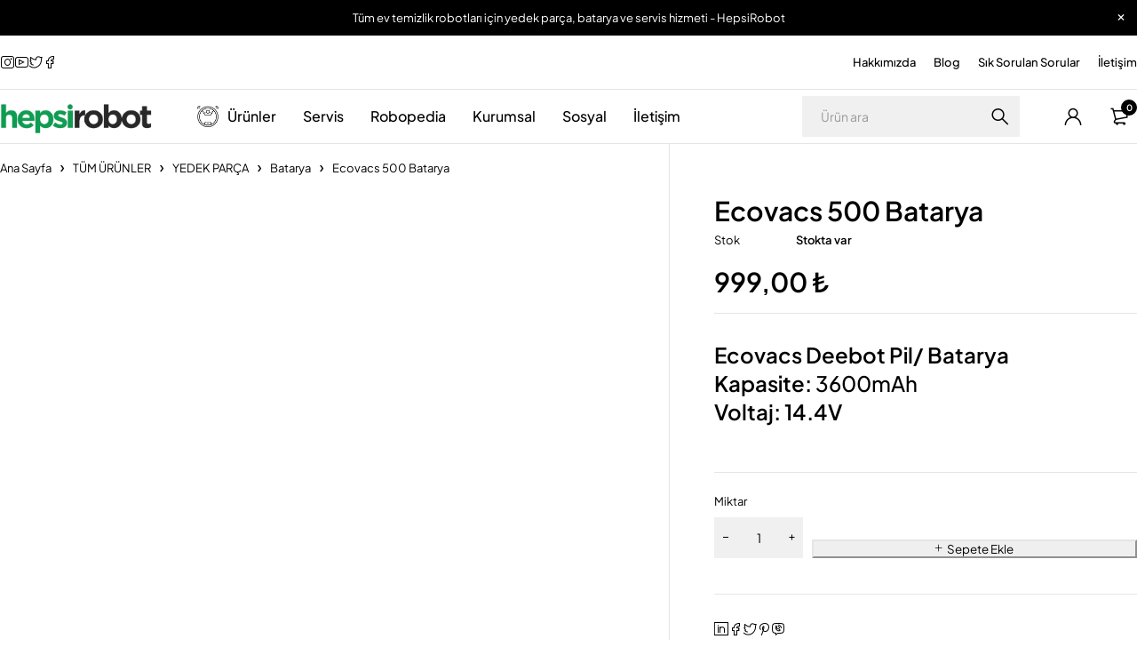

--- FILE ---
content_type: text/html; charset=UTF-8
request_url: https://hepsirobot.com/urun/ecovacs-500-batarya/
body_size: 37296
content:
<!DOCTYPE html><html lang="tr"><head><script data-no-optimize="1">var litespeed_docref=sessionStorage.getItem("litespeed_docref");litespeed_docref&&(Object.defineProperty(document,"referrer",{get:function(){return litespeed_docref}}),sessionStorage.removeItem("litespeed_docref"));</script> <meta charset="UTF-8" /><meta name="viewport" content="width=device-width, initial-scale=1.0, maximum-scale=1" /><link rel="profile" href="//gmpg.org/xfn/11" /><meta name='robots' content='index, follow, max-image-preview:large, max-snippet:-1, max-video-preview:-1' /><title>Ecovacs 500 Batarya - Hepsirobot</title><meta name="description" content="Ecovacs 500 Batarya Ecovacs Deeebot 500 serileri için yüksek kapasiteli batarya ve diğer sarf malzemeleri Hepsirobot sayfalarında" /><link rel="canonical" href="https://hepsirobot.com/urun/ecovacs-500-batarya/" /><meta property="og:locale" content="tr_TR" /><meta property="og:type" content="article" /><meta property="og:title" content="Ecovasc N79 Batarya" /><meta property="og:description" content="Ecovacs 500 Batarya Ecovacs N79s ve 500 serileri için yüksek kapasiteli batarya Hepsirobot sayfalarında" /><meta property="og:url" content="https://hepsirobot.com/urun/ecovacs-500-batarya/" /><meta property="og:site_name" content="Hepsirobot" /><meta property="article:publisher" content="https://www.facebook.com/HepsiRobot" /><meta property="article:modified_time" content="2024-07-20T00:41:30+00:00" /><meta property="og:image" content="https://hepsirobot.com/wp-content/uploads/2021/09/WhatsApp-Image-2021-09-04-at-18.06.52-scaled.jpeg" /><meta property="og:image:width" content="1024" /><meta property="og:image:height" content="473" /><meta property="og:image:type" content="image/jpeg" /><meta name="twitter:card" content="summary_large_image" /><meta name="twitter:title" content="Ecovacs Batarya" /><meta name="twitter:description" content="Ecovacs 500 Batarya Ecovacs N79s ve 500 serileri için yüksek kapasiteli batarya Hepsirobot sayfalarında" /><meta name="twitter:image" content="https://hepsirobot.com/wp-content/uploads/2021/09/WhatsApp-Image-2021-09-04-at-18.06.52-scaled.jpeg" /><meta name="twitter:site" content="@Hepsirobot" /><meta name="twitter:label1" content="Tahmini okuma süresi" /><meta name="twitter:data1" content="1 dakika" /> <script type="application/ld+json" class="yoast-schema-graph">{"@context":"https://schema.org","@graph":[{"@type":["WebPage","ItemPage"],"@id":"https://hepsirobot.com/urun/ecovacs-500-batarya/","url":"https://hepsirobot.com/urun/ecovacs-500-batarya/","name":"Ecovacs 500 Batarya - Hepsirobot","isPartOf":{"@id":"https://hepsirobot.com/#website"},"primaryImageOfPage":{"@id":"https://hepsirobot.com/urun/ecovacs-500-batarya/#primaryimage"},"image":{"@id":"https://hepsirobot.com/urun/ecovacs-500-batarya/#primaryimage"},"thumbnailUrl":"https://hepsirobot.com/wp-content/uploads/2021/09/WhatsApp-Image-2021-09-04-at-18.06.52-scaled.jpeg","datePublished":"2021-09-04T16:05:28+00:00","dateModified":"2024-07-20T00:41:30+00:00","description":"Ecovacs 500 Batarya Ecovacs Deeebot 500 serileri için yüksek kapasiteli batarya ve diğer sarf malzemeleri Hepsirobot sayfalarında","breadcrumb":{"@id":"https://hepsirobot.com/urun/ecovacs-500-batarya/#breadcrumb"},"inLanguage":"tr","potentialAction":[{"@type":"ReadAction","target":["https://hepsirobot.com/urun/ecovacs-500-batarya/"]}]},{"@type":"ImageObject","inLanguage":"tr","@id":"https://hepsirobot.com/urun/ecovacs-500-batarya/#primaryimage","url":"https://hepsirobot.com/wp-content/uploads/2021/09/WhatsApp-Image-2021-09-04-at-18.06.52-scaled.jpeg","contentUrl":"https://hepsirobot.com/wp-content/uploads/2021/09/WhatsApp-Image-2021-09-04-at-18.06.52-scaled.jpeg","width":1024,"height":473,"caption":"Ecovacs N79 Batarya"},{"@type":"BreadcrumbList","@id":"https://hepsirobot.com/urun/ecovacs-500-batarya/#breadcrumb","itemListElement":[{"@type":"ListItem","position":1,"name":"Anasayfa","item":"https://hepsirobot.com/"},{"@type":"ListItem","position":2,"name":"Ürünler","item":"https://hepsirobot.com/magaza/"},{"@type":"ListItem","position":3,"name":"Ecovacs 500 Batarya"}]},{"@type":"WebSite","@id":"https://hepsirobot.com/#website","url":"https://hepsirobot.com/","name":"Hepsirobot - Türkiye'nin robotçusu","description":"Türkiye&#039;nin Akıllı Ev Robotları","publisher":{"@id":"https://hepsirobot.com/#organization"},"potentialAction":[{"@type":"SearchAction","target":{"@type":"EntryPoint","urlTemplate":"https://hepsirobot.com/?s={search_term_string}"},"query-input":{"@type":"PropertyValueSpecification","valueRequired":true,"valueName":"search_term_string"}}],"inLanguage":"tr"},{"@type":"Organization","@id":"https://hepsirobot.com/#organization","name":"Hepsirobot","url":"https://hepsirobot.com/","logo":{"@type":"ImageObject","inLanguage":"tr","@id":"https://hepsirobot.com/#/schema/logo/image/","url":"https://hepsirobot.com/wp-content/uploads/2021/02/HR-logo-transparent-xlarge-e1614119311688.jpg","contentUrl":"https://hepsirobot.com/wp-content/uploads/2021/02/HR-logo-transparent-xlarge-e1614119311688.jpg","width":1024,"height":286,"caption":"Hepsirobot"},"image":{"@id":"https://hepsirobot.com/#/schema/logo/image/"},"sameAs":["https://www.facebook.com/HepsiRobot","https://x.com/Hepsirobot","https://www.instagram.com/hepsirobot","https://www.youtube.com/c/Hepsirobot/videos"]}]}</script>  <script type='application/javascript'  id='pys-version-script'>console.log('PixelYourSite Free version 11.1.5.2');</script> <link rel='dns-prefetch' href='//fonts.googleapis.com' /><link rel='preconnect' href='https://fonts.gstatic.com' crossorigin /><link rel="alternate" type="application/rss+xml" title="Hepsirobot &raquo; yorum akışı" href="https://hepsirobot.com/comments/feed/" /><link rel="alternate" type="application/rss+xml" title="Hepsirobot &raquo; Ecovacs 500 Batarya yorum akışı" href="https://hepsirobot.com/urun/ecovacs-500-batarya/feed/" /><link rel="alternate" title="oEmbed (JSON)" type="application/json+oembed" href="https://hepsirobot.com/wp-json/oembed/1.0/embed?url=https%3A%2F%2Fhepsirobot.com%2Furun%2Fecovacs-500-batarya%2F" /><link rel="alternate" title="oEmbed (XML)" type="text/xml+oembed" href="https://hepsirobot.com/wp-json/oembed/1.0/embed?url=https%3A%2F%2Fhepsirobot.com%2Furun%2Fecovacs-500-batarya%2F&#038;format=xml" /><style id='wp-img-auto-sizes-contain-inline-css' type='text/css'>img:is([sizes=auto i],[sizes^="auto," i]){contain-intrinsic-size:3000px 1500px}
/*# sourceURL=wp-img-auto-sizes-contain-inline-css */</style><link data-optimized="2" rel="stylesheet" href="https://hepsirobot.com/wp-content/litespeed/css/eee0d8b0f2eefd6a8d070244d9f976bd.css?ver=5438f" /><style id='classic-theme-styles-inline-css' type='text/css'>/*! This file is auto-generated */
.wp-block-button__link{color:#fff;background-color:#32373c;border-radius:9999px;box-shadow:none;text-decoration:none;padding:calc(.667em + 2px) calc(1.333em + 2px);font-size:1.125em}.wp-block-file__button{background:#32373c;color:#fff;text-decoration:none}
/*# sourceURL=/wp-includes/css/classic-themes.min.css */</style><style id='global-styles-inline-css' type='text/css'>:root{--wp--preset--aspect-ratio--square: 1;--wp--preset--aspect-ratio--4-3: 4/3;--wp--preset--aspect-ratio--3-4: 3/4;--wp--preset--aspect-ratio--3-2: 3/2;--wp--preset--aspect-ratio--2-3: 2/3;--wp--preset--aspect-ratio--16-9: 16/9;--wp--preset--aspect-ratio--9-16: 9/16;--wp--preset--color--black: #000000;--wp--preset--color--cyan-bluish-gray: #abb8c3;--wp--preset--color--white: #ffffff;--wp--preset--color--pale-pink: #f78da7;--wp--preset--color--vivid-red: #cf2e2e;--wp--preset--color--luminous-vivid-orange: #ff6900;--wp--preset--color--luminous-vivid-amber: #fcb900;--wp--preset--color--light-green-cyan: #7bdcb5;--wp--preset--color--vivid-green-cyan: #00d084;--wp--preset--color--pale-cyan-blue: #8ed1fc;--wp--preset--color--vivid-cyan-blue: #0693e3;--wp--preset--color--vivid-purple: #9b51e0;--wp--preset--gradient--vivid-cyan-blue-to-vivid-purple: linear-gradient(135deg,rgb(6,147,227) 0%,rgb(155,81,224) 100%);--wp--preset--gradient--light-green-cyan-to-vivid-green-cyan: linear-gradient(135deg,rgb(122,220,180) 0%,rgb(0,208,130) 100%);--wp--preset--gradient--luminous-vivid-amber-to-luminous-vivid-orange: linear-gradient(135deg,rgb(252,185,0) 0%,rgb(255,105,0) 100%);--wp--preset--gradient--luminous-vivid-orange-to-vivid-red: linear-gradient(135deg,rgb(255,105,0) 0%,rgb(207,46,46) 100%);--wp--preset--gradient--very-light-gray-to-cyan-bluish-gray: linear-gradient(135deg,rgb(238,238,238) 0%,rgb(169,184,195) 100%);--wp--preset--gradient--cool-to-warm-spectrum: linear-gradient(135deg,rgb(74,234,220) 0%,rgb(151,120,209) 20%,rgb(207,42,186) 40%,rgb(238,44,130) 60%,rgb(251,105,98) 80%,rgb(254,248,76) 100%);--wp--preset--gradient--blush-light-purple: linear-gradient(135deg,rgb(255,206,236) 0%,rgb(152,150,240) 100%);--wp--preset--gradient--blush-bordeaux: linear-gradient(135deg,rgb(254,205,165) 0%,rgb(254,45,45) 50%,rgb(107,0,62) 100%);--wp--preset--gradient--luminous-dusk: linear-gradient(135deg,rgb(255,203,112) 0%,rgb(199,81,192) 50%,rgb(65,88,208) 100%);--wp--preset--gradient--pale-ocean: linear-gradient(135deg,rgb(255,245,203) 0%,rgb(182,227,212) 50%,rgb(51,167,181) 100%);--wp--preset--gradient--electric-grass: linear-gradient(135deg,rgb(202,248,128) 0%,rgb(113,206,126) 100%);--wp--preset--gradient--midnight: linear-gradient(135deg,rgb(2,3,129) 0%,rgb(40,116,252) 100%);--wp--preset--font-size--small: 13px;--wp--preset--font-size--medium: 20px;--wp--preset--font-size--large: 36px;--wp--preset--font-size--x-large: 42px;--wp--preset--spacing--20: 0.44rem;--wp--preset--spacing--30: 0.67rem;--wp--preset--spacing--40: 1rem;--wp--preset--spacing--50: 1.5rem;--wp--preset--spacing--60: 2.25rem;--wp--preset--spacing--70: 3.38rem;--wp--preset--spacing--80: 5.06rem;--wp--preset--shadow--natural: 6px 6px 9px rgba(0, 0, 0, 0.2);--wp--preset--shadow--deep: 12px 12px 50px rgba(0, 0, 0, 0.4);--wp--preset--shadow--sharp: 6px 6px 0px rgba(0, 0, 0, 0.2);--wp--preset--shadow--outlined: 6px 6px 0px -3px rgb(255, 255, 255), 6px 6px rgb(0, 0, 0);--wp--preset--shadow--crisp: 6px 6px 0px rgb(0, 0, 0);}:where(.is-layout-flex){gap: 0.5em;}:where(.is-layout-grid){gap: 0.5em;}body .is-layout-flex{display: flex;}.is-layout-flex{flex-wrap: wrap;align-items: center;}.is-layout-flex > :is(*, div){margin: 0;}body .is-layout-grid{display: grid;}.is-layout-grid > :is(*, div){margin: 0;}:where(.wp-block-columns.is-layout-flex){gap: 2em;}:where(.wp-block-columns.is-layout-grid){gap: 2em;}:where(.wp-block-post-template.is-layout-flex){gap: 1.25em;}:where(.wp-block-post-template.is-layout-grid){gap: 1.25em;}.has-black-color{color: var(--wp--preset--color--black) !important;}.has-cyan-bluish-gray-color{color: var(--wp--preset--color--cyan-bluish-gray) !important;}.has-white-color{color: var(--wp--preset--color--white) !important;}.has-pale-pink-color{color: var(--wp--preset--color--pale-pink) !important;}.has-vivid-red-color{color: var(--wp--preset--color--vivid-red) !important;}.has-luminous-vivid-orange-color{color: var(--wp--preset--color--luminous-vivid-orange) !important;}.has-luminous-vivid-amber-color{color: var(--wp--preset--color--luminous-vivid-amber) !important;}.has-light-green-cyan-color{color: var(--wp--preset--color--light-green-cyan) !important;}.has-vivid-green-cyan-color{color: var(--wp--preset--color--vivid-green-cyan) !important;}.has-pale-cyan-blue-color{color: var(--wp--preset--color--pale-cyan-blue) !important;}.has-vivid-cyan-blue-color{color: var(--wp--preset--color--vivid-cyan-blue) !important;}.has-vivid-purple-color{color: var(--wp--preset--color--vivid-purple) !important;}.has-black-background-color{background-color: var(--wp--preset--color--black) !important;}.has-cyan-bluish-gray-background-color{background-color: var(--wp--preset--color--cyan-bluish-gray) !important;}.has-white-background-color{background-color: var(--wp--preset--color--white) !important;}.has-pale-pink-background-color{background-color: var(--wp--preset--color--pale-pink) !important;}.has-vivid-red-background-color{background-color: var(--wp--preset--color--vivid-red) !important;}.has-luminous-vivid-orange-background-color{background-color: var(--wp--preset--color--luminous-vivid-orange) !important;}.has-luminous-vivid-amber-background-color{background-color: var(--wp--preset--color--luminous-vivid-amber) !important;}.has-light-green-cyan-background-color{background-color: var(--wp--preset--color--light-green-cyan) !important;}.has-vivid-green-cyan-background-color{background-color: var(--wp--preset--color--vivid-green-cyan) !important;}.has-pale-cyan-blue-background-color{background-color: var(--wp--preset--color--pale-cyan-blue) !important;}.has-vivid-cyan-blue-background-color{background-color: var(--wp--preset--color--vivid-cyan-blue) !important;}.has-vivid-purple-background-color{background-color: var(--wp--preset--color--vivid-purple) !important;}.has-black-border-color{border-color: var(--wp--preset--color--black) !important;}.has-cyan-bluish-gray-border-color{border-color: var(--wp--preset--color--cyan-bluish-gray) !important;}.has-white-border-color{border-color: var(--wp--preset--color--white) !important;}.has-pale-pink-border-color{border-color: var(--wp--preset--color--pale-pink) !important;}.has-vivid-red-border-color{border-color: var(--wp--preset--color--vivid-red) !important;}.has-luminous-vivid-orange-border-color{border-color: var(--wp--preset--color--luminous-vivid-orange) !important;}.has-luminous-vivid-amber-border-color{border-color: var(--wp--preset--color--luminous-vivid-amber) !important;}.has-light-green-cyan-border-color{border-color: var(--wp--preset--color--light-green-cyan) !important;}.has-vivid-green-cyan-border-color{border-color: var(--wp--preset--color--vivid-green-cyan) !important;}.has-pale-cyan-blue-border-color{border-color: var(--wp--preset--color--pale-cyan-blue) !important;}.has-vivid-cyan-blue-border-color{border-color: var(--wp--preset--color--vivid-cyan-blue) !important;}.has-vivid-purple-border-color{border-color: var(--wp--preset--color--vivid-purple) !important;}.has-vivid-cyan-blue-to-vivid-purple-gradient-background{background: var(--wp--preset--gradient--vivid-cyan-blue-to-vivid-purple) !important;}.has-light-green-cyan-to-vivid-green-cyan-gradient-background{background: var(--wp--preset--gradient--light-green-cyan-to-vivid-green-cyan) !important;}.has-luminous-vivid-amber-to-luminous-vivid-orange-gradient-background{background: var(--wp--preset--gradient--luminous-vivid-amber-to-luminous-vivid-orange) !important;}.has-luminous-vivid-orange-to-vivid-red-gradient-background{background: var(--wp--preset--gradient--luminous-vivid-orange-to-vivid-red) !important;}.has-very-light-gray-to-cyan-bluish-gray-gradient-background{background: var(--wp--preset--gradient--very-light-gray-to-cyan-bluish-gray) !important;}.has-cool-to-warm-spectrum-gradient-background{background: var(--wp--preset--gradient--cool-to-warm-spectrum) !important;}.has-blush-light-purple-gradient-background{background: var(--wp--preset--gradient--blush-light-purple) !important;}.has-blush-bordeaux-gradient-background{background: var(--wp--preset--gradient--blush-bordeaux) !important;}.has-luminous-dusk-gradient-background{background: var(--wp--preset--gradient--luminous-dusk) !important;}.has-pale-ocean-gradient-background{background: var(--wp--preset--gradient--pale-ocean) !important;}.has-electric-grass-gradient-background{background: var(--wp--preset--gradient--electric-grass) !important;}.has-midnight-gradient-background{background: var(--wp--preset--gradient--midnight) !important;}.has-small-font-size{font-size: var(--wp--preset--font-size--small) !important;}.has-medium-font-size{font-size: var(--wp--preset--font-size--medium) !important;}.has-large-font-size{font-size: var(--wp--preset--font-size--large) !important;}.has-x-large-font-size{font-size: var(--wp--preset--font-size--x-large) !important;}
:where(.wp-block-post-template.is-layout-flex){gap: 1.25em;}:where(.wp-block-post-template.is-layout-grid){gap: 1.25em;}
:where(.wp-block-term-template.is-layout-flex){gap: 1.25em;}:where(.wp-block-term-template.is-layout-grid){gap: 1.25em;}
:where(.wp-block-columns.is-layout-flex){gap: 2em;}:where(.wp-block-columns.is-layout-grid){gap: 2em;}
:root :where(.wp-block-pullquote){font-size: 1.5em;line-height: 1.6;}
/*# sourceURL=global-styles-inline-css */</style><style id='woocommerce-inline-inline-css' type='text/css'>.woocommerce form .form-row .required { visibility: visible; }
/*# sourceURL=woocommerce-inline-inline-css */</style><link rel="preload" as="style" href="https://fonts.googleapis.com/css?family=Plus%20Jakarta%20Sans:400,600,700,300,500&#038;display=swap&#038;ver=1710705357" /><noscript><link rel="stylesheet" href="https://fonts.googleapis.com/css?family=Plus%20Jakarta%20Sans:400,600,700,300,500&#038;display=swap&#038;ver=1710705357" /></noscript> <script type="text/template" id="tmpl-variation-template"><div class="woocommerce-variation-description">{{{ data.variation.variation_description }}}</div>
	<div class="woocommerce-variation-price">{{{ data.variation.price_html }}}</div>
	<div class="woocommerce-variation-availability">{{{ data.variation.availability_html }}}</div></script> <script type="text/template" id="tmpl-unavailable-variation-template"><p role="alert">Maalesef, bu ürün mevcut değil. Lütfen farklı bir kombinasyon seçin.</p></script> <script id="jquery-core-js-extra" type="litespeed/javascript">var pysFacebookRest={"restApiUrl":"https://hepsirobot.com/wp-json/pys-facebook/v1/event","debug":""}</script> <script type="litespeed/javascript" data-src="https://hepsirobot.com/wp-includes/js/jquery/jquery.min.js" id="jquery-core-js"></script> <script id="jquery-js-after" type="litespeed/javascript">!function($){"use strict";$(document).ready(function(){$(this).scrollTop()>100&&$(".hfe-scroll-to-top-wrap").removeClass("hfe-scroll-to-top-hide"),$(window).scroll(function(){$(this).scrollTop()<100?$(".hfe-scroll-to-top-wrap").fadeOut(300):$(".hfe-scroll-to-top-wrap").fadeIn(300)}),$(".hfe-scroll-to-top-wrap").on("click",function(){$("html, body").animate({scrollTop:0},300);return!1})})}(jQuery);!function($){'use strict';$(document).ready(function(){var bar=$('.hfe-reading-progress-bar');if(!bar.length)return;$(window).on('scroll',function(){var s=$(window).scrollTop(),d=$(document).height()-$(window).height(),p=d?s/d*100:0;bar.css('width',p+'%')})})}(jQuery)</script> <script id="wc-add-to-cart-js-extra" type="litespeed/javascript">var wc_add_to_cart_params={"ajax_url":"/wp-admin/admin-ajax.php","wc_ajax_url":"/?wc-ajax=%%endpoint%%","i18n_view_cart":"Sepetim","cart_url":"https://hepsirobot.com/cart/","is_cart":"","cart_redirect_after_add":"no"}</script> <script id="wc-single-product-js-extra" type="litespeed/javascript">var wc_single_product_params={"i18n_required_rating_text":"L\u00fctfen bir oy belirleyin","i18n_rating_options":["1/5 y\u0131ld\u0131z","2/5 y\u0131ld\u0131z","3/5 y\u0131ld\u0131z","4/5 y\u0131ld\u0131z","5/5 y\u0131ld\u0131z"],"i18n_product_gallery_trigger_text":"Tam ekran g\u00f6rsel galerisini g\u00f6r\u00fcnt\u00fcleyin","review_rating_required":"yes","flexslider":{"rtl":!1,"animation":"slide","smoothHeight":!0,"directionNav":!1,"controlNav":"thumbnails","slideshow":!1,"animationSpeed":500,"animationLoop":!1,"allowOneSlide":!1},"zoom_enabled":"1","zoom_options":[],"photoswipe_enabled":"1","photoswipe_options":{"shareEl":!1,"closeOnScroll":!1,"history":!1,"hideAnimationDuration":0,"showAnimationDuration":0},"flexslider_enabled":"1"}</script> <script id="woocommerce-js-extra" type="litespeed/javascript">var woocommerce_params={"ajax_url":"/wp-admin/admin-ajax.php","wc_ajax_url":"/?wc-ajax=%%endpoint%%","i18n_password_show":"\u015eifreyi g\u00f6ster","i18n_password_hide":"\u015eifreyi gizle"}</script> <script id="pys-js-extra" type="litespeed/javascript">var pysOptions={"staticEvents":[],"dynamicEvents":[],"triggerEvents":[],"triggerEventTypes":[],"debug":"","siteUrl":"https://hepsirobot.com","ajaxUrl":"https://hepsirobot.com/wp-admin/admin-ajax.php","ajax_event":"8e3a0f21b3","enable_remove_download_url_param":"1","cookie_duration":"7","last_visit_duration":"60","enable_success_send_form":"","ajaxForServerEvent":"1","ajaxForServerStaticEvent":"1","useSendBeacon":"1","send_external_id":"1","external_id_expire":"180","track_cookie_for_subdomains":"1","google_consent_mode":"1","gdpr":{"ajax_enabled":!1,"all_disabled_by_api":!1,"facebook_disabled_by_api":!1,"analytics_disabled_by_api":!1,"google_ads_disabled_by_api":!1,"pinterest_disabled_by_api":!1,"bing_disabled_by_api":!1,"reddit_disabled_by_api":!1,"externalID_disabled_by_api":!1,"facebook_prior_consent_enabled":!0,"analytics_prior_consent_enabled":!0,"google_ads_prior_consent_enabled":null,"pinterest_prior_consent_enabled":!0,"bing_prior_consent_enabled":!0,"cookiebot_integration_enabled":!1,"cookiebot_facebook_consent_category":"marketing","cookiebot_analytics_consent_category":"statistics","cookiebot_tiktok_consent_category":"marketing","cookiebot_google_ads_consent_category":"marketing","cookiebot_pinterest_consent_category":"marketing","cookiebot_bing_consent_category":"marketing","consent_magic_integration_enabled":!1,"real_cookie_banner_integration_enabled":!1,"cookie_notice_integration_enabled":!1,"cookie_law_info_integration_enabled":!1,"analytics_storage":{"enabled":!0,"value":"granted","filter":!1},"ad_storage":{"enabled":!0,"value":"granted","filter":!1},"ad_user_data":{"enabled":!0,"value":"granted","filter":!1},"ad_personalization":{"enabled":!0,"value":"granted","filter":!1}},"cookie":{"disabled_all_cookie":!1,"disabled_start_session_cookie":!1,"disabled_advanced_form_data_cookie":!1,"disabled_landing_page_cookie":!1,"disabled_first_visit_cookie":!1,"disabled_trafficsource_cookie":!1,"disabled_utmTerms_cookie":!1,"disabled_utmId_cookie":!1},"tracking_analytics":{"TrafficSource":"direct","TrafficLanding":"undefined","TrafficUtms":[],"TrafficUtmsId":[]},"GATags":{"ga_datalayer_type":"default","ga_datalayer_name":"dataLayerPYS"},"woo":{"enabled":!0,"enabled_save_data_to_orders":!0,"addToCartOnButtonEnabled":!0,"addToCartOnButtonValueEnabled":!0,"addToCartOnButtonValueOption":"price","singleProductId":4469,"removeFromCartSelector":"form.woocommerce-cart-form .remove","addToCartCatchMethod":"add_cart_hook","is_order_received_page":!1,"containOrderId":!1},"edd":{"enabled":!1},"cache_bypass":"1769390133"}</script> <script id="wc-cart-fragments-js-extra" type="litespeed/javascript">var wc_cart_fragments_params={"ajax_url":"/wp-admin/admin-ajax.php","wc_ajax_url":"/?wc-ajax=%%endpoint%%","cart_hash_key":"wc_cart_hash_04be5c0639b848e94ef6de152a267f3d","fragment_name":"wc_fragments_04be5c0639b848e94ef6de152a267f3d","request_timeout":"5000"}</script> <script id="wp-util-js-extra" type="litespeed/javascript">var _wpUtilSettings={"ajax":{"url":"/wp-admin/admin-ajax.php"}}</script> <script id="wc-add-to-cart-variation-js-extra" type="litespeed/javascript">var wc_add_to_cart_variation_params={"wc_ajax_url":"/?wc-ajax=%%endpoint%%","i18n_no_matching_variations_text":"Maalesef, se\u00e7iminizle e\u015fle\u015fen \u00fcr\u00fcn bulunmuyor. L\u00fctfen farkl\u0131 bir kombinasyon se\u00e7in.","i18n_make_a_selection_text":"L\u00fctfen sepetinize bu \u00fcr\u00fcn\u00fc eklemeden \u00f6nce baz\u0131 \u00fcr\u00fcn se\u00e7eneklerini belirleyin.","i18n_unavailable_text":"Maalesef, bu \u00fcr\u00fcn mevcut de\u011fil. L\u00fctfen farkl\u0131 bir kombinasyon se\u00e7in.","i18n_reset_alert_text":"Se\u00e7iminiz s\u0131f\u0131rland\u0131. L\u00fctfen sepetinize bu \u00fcr\u00fcn\u00fc eklemeden \u00f6nce baz\u0131 \u00fcr\u00fcn se\u00e7eneklerini belirleyin."}</script> <link rel="https://api.w.org/" href="https://hepsirobot.com/wp-json/" /><link rel="alternate" title="JSON" type="application/json" href="https://hepsirobot.com/wp-json/wp/v2/product/4469" /><link rel="EditURI" type="application/rsd+xml" title="RSD" href="https://hepsirobot.com/xmlrpc.php?rsd" /><meta name="generator" content="Redux 4.5.10" />
 <script type="litespeed/javascript">(function(i,s,o,g,r,a,m){i.GoogleAnalyticsObject=r;i[r]=i[r]||function(){(i[r].q=i[r].q||[]).push(arguments)},i[r].l=1*new Date();a=s.createElement(o),m=s.getElementsByTagName(o)[0];a.async=1;a.src=g;m.parentNode.insertBefore(a,m)})(window,document,'script','https://www.google-analytics.com/analytics.js','ga');ga('create','UA-39395931-1','auto');ga('send','pageview')</script> <style>.cmplz-hidden {
					display: none !important;
				}</style><noscript><style>.woocommerce-product-gallery{ opacity: 1 !important; }</style></noscript><meta name="generator" content="Elementor 3.34.2; features: e_font_icon_svg, additional_custom_breakpoints; settings: css_print_method-external, google_font-enabled, font_display-auto"><style type="text/css">.recentcomments a{display:inline !important;padding:0 !important;margin:0 !important;}</style><style>.e-con.e-parent:nth-of-type(n+4):not(.e-lazyloaded):not(.e-no-lazyload),
				.e-con.e-parent:nth-of-type(n+4):not(.e-lazyloaded):not(.e-no-lazyload) * {
					background-image: none !important;
				}
				@media screen and (max-height: 1024px) {
					.e-con.e-parent:nth-of-type(n+3):not(.e-lazyloaded):not(.e-no-lazyload),
					.e-con.e-parent:nth-of-type(n+3):not(.e-lazyloaded):not(.e-no-lazyload) * {
						background-image: none !important;
					}
				}
				@media screen and (max-height: 640px) {
					.e-con.e-parent:nth-of-type(n+2):not(.e-lazyloaded):not(.e-no-lazyload),
					.e-con.e-parent:nth-of-type(n+2):not(.e-lazyloaded):not(.e-no-lazyload) * {
						background-image: none !important;
					}
				}</style> <script type='application/javascript' id='pys-config-warning-script'>console.warn('PixelYourSite: no pixel configured.');</script> <link rel="icon" href="https://hepsirobot.com/wp-content/uploads/2024/03/cropped-roboticon-1-32x32.png" sizes="32x32" /><link rel="icon" href="https://hepsirobot.com/wp-content/uploads/2024/03/cropped-roboticon-1-192x192.png" sizes="192x192" /><link rel="apple-touch-icon" href="https://hepsirobot.com/wp-content/uploads/2024/03/cropped-roboticon-1-180x180.png" /><meta name="msapplication-TileImage" content="https://hepsirobot.com/wp-content/uploads/2024/03/cropped-roboticon-1-270x270.png" /><style type="text/css" id="wp-custom-css">.list-categories{
	display:none!important;
}
.sticky-wrapper{
	height:85px!important;
}
.header-sticky .container{
	height:60px!important;
}</style></head><body data-rsssl=1 class="wp-singular product-template-default single single-product postid-4469 wp-custom-logo wp-theme-loobek theme-loobek woocommerce woocommerce-page woocommerce-no-js ehf-template-loobek ehf-stylesheet-loobek layout-fullwidth wide image-button-radius header-v1 header-number-style-v1 header-mobile-v1 hidden-compare product-label-rectangle label-align-horizontal product-hover-style-v3 product-mobile-style-v3 cart-quantity-inline ts_desktop elementor-default elementor-kit-17061"><div id="page" class="hfeed site"><div class="ts-store-notice" style=""><div class="container"><p>Tüm ev temizlik robotları için yedek parça, batarya ve servis hizmeti - HepsiRobot</p>					<span class="close"></span></div></div><header class="ts-header header-sticky menu-middle "><div class="overlay"></div><div class="header-template"><div class="header-top"><div class="container"><div class="header-left"><div class="header-social-icon"><div class="social-icons style-icon"><ul class="list-icons"><li class="instagram">
<a href="https://www.instagram.com/hepsirobot/" target="_blank"><span>Instagram</span><i class="icomoon-instagram"></i></a></li><li class="youtube">
<a href="https://www.youtube.com/c/Hepsirobot" target="_blank"><span>Youtube</span><i class="icomoon-youtube"></i></a></li><li class="twitter">
<a href="https://twitter.com/HepsiRobot" target="_blank"><span>Twitter</span><i class="icomoon-twitter"></i></a></li><li class="facebook">
<a href="https://www.facebook.com/HepsiRobot" target="_blank"><span>Facebook</span><i class="icomoon-facebook"></i></a></li></ul></div></div></div><div class="header-right"><div class="header-link hidden-phone"><nav class="second-menu"><ul id="menu-second-menu-top-header" class="menu"><li id="menu-item-21973" class="menu-item menu-item-type-post_type menu-item-object-page menu-item-21973"><a href="https://hepsirobot.com/hakkimizda/">Hakkımızda</a></li><li id="menu-item-19776" class="menu-item menu-item-type-post_type menu-item-object-page menu-item-19776"><a href="https://hepsirobot.com/robot-supurge-blog/">Blog</a></li><li id="menu-item-21807" class="menu-item menu-item-type-custom menu-item-object-custom menu-item-21807"><a href="https://hepsirobot.com/robot-supurgeler-hakkinda-sik-sorulan-sorular/">Sık Sorulan Sorular</a></li><li id="menu-item-21974" class="menu-item menu-item-type-post_type menu-item-object-page menu-item-21974"><a href="https://hepsirobot.com/iletisim/">İletişim</a></li></ul></nav></div></div></div></div><div class="header-middle"><div class="container"><div class="header-left visible-phone"><div class="ts-mobile-icon-toggle">
<span class="icon"></span></div><div class="search-button"><span class="icon"></span></div></div><div class="logo-wrapper"><div class="logo">
<a href="https://hepsirobot.com/">
<img data-lazyloaded="1" src="[data-uri]" width="946" height="264" data-src="https://hepsirobot.com/wp-content/uploads/2022/06/hepsirobot-logo.png.webp" alt="HepsiRobot" title="HepsiRobot" class="normal-logo" />
<img data-lazyloaded="1" src="[data-uri]" width="946" height="264" data-src="https://hepsirobot.com/wp-content/uploads/2022/06/hepsirobot-logo.png.webp" alt="HepsiRobot" title="HepsiRobot" class="mobile-logo" />
<img data-lazyloaded="1" src="[data-uri]" width="946" height="264" data-src="https://hepsirobot.com/wp-content/uploads/2022/06/hepsirobot-logo.png.webp" alt="HepsiRobot" title="HepsiRobot" class="sticky-logo" />
</a></div></div><div class="menu-wrapper hidden-phone"><div class="ts-menu"><nav class="main-menu ts-mega-menu-wrapper"><ul id="menu-turkce" class="menu"><li id="menu-item-22278" class="menu-item menu-item-type-post_type menu-item-object-page menu-item-has-children current_page_parent menu-item-22278 ts-normal-menu parent has-icon"><span class="menu-icon"><img data-lazyloaded="1" src="[data-uri]" width="46" height="46" data-src="https://hepsirobot.com/wp-content/uploads/2024/03/2237048-46x46.png" class="attachment-loobek_menu_icon_thumb size-loobek_menu_icon_thumb" alt="" decoding="async" /></span>
<a href="https://hepsirobot.com/magaza/"><span class="menu-label">Ürünler</span></a><span class="ts-menu-drop-icon"></span><ul class="sub-menu"><li id="menu-item-6030" class="menu-item menu-item-type-taxonomy menu-item-object-product_cat current-product-ancestor current-menu-parent current-product-parent menu-item-6030">
<a href="https://hepsirobot.com/urun-kategori/genel/yedek-parca/batarya/"><span class="menu-label">Batarya</span></a></li><li id="menu-item-6031" class="menu-item menu-item-type-taxonomy menu-item-object-product_cat menu-item-6031">
<a href="https://hepsirobot.com/urun-kategori/genel/aksesuar/robot-sarf-malzeme/"><span class="menu-label">Sarf Malzemeleri</span></a></li><li id="menu-item-6032" class="menu-item menu-item-type-taxonomy menu-item-object-product_cat menu-item-6032">
<a href="https://hepsirobot.com/urun-kategori/genel/aksesuar/robot-supurge-seti/"><span class="menu-label">Setler</span></a></li></ul></li><li id="menu-item-58" class="menu-item menu-item-type-post_type menu-item-object-page menu-item-58 ts-normal-menu">
<a href="https://hepsirobot.com/robot-supurge-servis/"><span class="menu-label">Servis</span></a></li><li id="menu-item-897" class="menu-item menu-item-type-post_type menu-item-object-page menu-item-has-children menu-item-897 ts-normal-menu parent">
<a href="https://hepsirobot.com/robopedia/"><span class="menu-label">Robopedia</span></a><span class="ts-menu-drop-icon"></span><ul class="sub-menu"><li id="menu-item-25296" class="menu-item menu-item-type-post_type menu-item-object-page menu-item-25296">
<a href="https://hepsirobot.com/temizlik-robotlari-teknolojisi/"><span class="menu-label">Temizlik robotları teknolojisi</span></a></li><li id="menu-item-25300" class="menu-item menu-item-type-post_type menu-item-object-page menu-item-25300">
<a href="https://hepsirobot.com/robot-secerken/"><span class="menu-label">Seçerken</span></a></li><li id="menu-item-25299" class="menu-item menu-item-type-post_type menu-item-object-page menu-item-25299">
<a href="https://hepsirobot.com/robot-supurge-kurarken/"><span class="menu-label">Kurarken</span></a></li><li id="menu-item-25298" class="menu-item menu-item-type-post_type menu-item-object-page menu-item-25298">
<a href="https://hepsirobot.com/kullanirken/"><span class="menu-label">Kullanırken</span></a></li><li id="menu-item-25297" class="menu-item menu-item-type-post_type menu-item-object-page menu-item-25297">
<a href="https://hepsirobot.com/temizlerken/"><span class="menu-label">Temizlerken</span></a></li></ul></li><li id="menu-item-3363" class="menu-item menu-item-type-custom menu-item-object-custom menu-item-has-children menu-item-3363 ts-normal-menu parent">
<a href="https://hepsirobot.com/hakkimizda/"><span class="menu-label">Kurumsal</span></a><span class="ts-menu-drop-icon"></span><ul class="sub-menu"><li id="menu-item-22199" class="menu-item menu-item-type-post_type menu-item-object-page menu-item-22199">
<a href="https://hepsirobot.com/hakkimizda/"><span class="menu-label">Hakkımızda</span></a></li><li id="menu-item-22383" class="menu-item menu-item-type-custom menu-item-object-custom menu-item-has-children menu-item-22383 parent">
<a href="#"><span class="menu-label">Politikalarımız</span></a><span class="ts-menu-drop-icon"></span><ul class="sub-menu"><li id="menu-item-22384" class="menu-item menu-item-type-post_type menu-item-object-page menu-item-privacy-policy menu-item-22384">
<a href="https://hepsirobot.com/gizlilik-politikasi/"><span class="menu-label">Gizlilik politikası</span></a></li><li id="menu-item-22385" class="menu-item menu-item-type-post_type menu-item-object-page menu-item-22385">
<a href="https://hepsirobot.com/mesafeli-satis-sozlesmesi/"><span class="menu-label">Mesafeli Satış Sözleşmesi</span></a></li><li id="menu-item-22386" class="menu-item menu-item-type-post_type menu-item-object-page menu-item-22386">
<a href="https://hepsirobot.com/siparis-iptal-ve-iade-sartlari/"><span class="menu-label">Sipariş İptal ve İade Şartları</span></a></li></ul></li></ul></li><li id="menu-item-22381" class="menu-item menu-item-type-custom menu-item-object-custom menu-item-has-children menu-item-22381 ts-normal-menu parent">
<a href="#"><span class="menu-label">Sosyal</span></a><span class="ts-menu-drop-icon"></span><ul class="sub-menu"><li id="menu-item-22380" class="menu-item menu-item-type-post_type menu-item-object-page menu-item-22380">
<a href="https://hepsirobot.com/robot-supurge-blog/"><span class="menu-label">Blog</span></a></li><li id="menu-item-5062" class="menu-item menu-item-type-post_type menu-item-object-page menu-item-5062">
<a href="https://hepsirobot.com/robot-inceleme-videolari/"><span class="menu-label">İnceleme Videoları</span></a></li></ul></li><li id="menu-item-22382" class="menu-item menu-item-type-post_type menu-item-object-page menu-item-22382 ts-normal-menu">
<a href="https://hepsirobot.com/iletisim/"><span class="menu-label">İletişim</span></a></li></ul></nav></div></div><div class="header-right"><div class="ts-search-normal hidden-phone"><form method="get" action="https://hepsirobot.com/" id="searchform-402"><div class="search-table"><div class="search-field search-content">
<input type="text" value="" name="s" id="s-402" placeholder="Ürün ara" autocomplete="off" />
<input type="hidden" name="post_type" value="product" /></div><div class="search-button">
<input type="submit" id="searchsubmit-402" value="Ara" /></div></div></form></div><div class="icon-menu-ipad-header hidden-phone">
<span class="icon"></span></div><div class="my-account-wrapper"><div class="ts-tiny-account-wrapper"><div class="account-control"><div class="account-link">
<a class="login" href="https://hepsirobot.com/hesabim/" title="Giriş / Kayıt"><span>Giriş / Kayıt</span></a>
<span class="icon-toggle"></span></div><div class="account-dropdown-form dropdown-container"><div class="form-content"><form name="ts-login-form" id="ts-login-form" action="https://hepsirobot.com/master/" method="post"><p class="login-username">
<label for="user_login">Kullanıcı adı ya da e-posta adresi</label>
<input type="text" name="log" id="user_login" autocomplete="username" class="input" value="" size="20" /></p><p class="login-password">
<label for="user_pass">Parola</label>
<input type="password" name="pwd" id="user_pass" autocomplete="current-password" spellcheck="false" class="input" value="" size="20" /></p><p class="login-remember"><label><input name="rememberme" type="checkbox" id="rememberme" value="forever" /> Beni hatırla</label></p><p class="login-submit">
<input type="submit" name="wp-submit" id="wp-submit" class="button button-primary" value="Oturum aç" />
<input type="hidden" name="redirect_to" value="https://hepsirobot.com/urun/ecovacs-500-batarya/" /></p></form>
<a class="forget-password button-text" href="https://hepsirobot.com/hesabim/lost-password/">Şifreyi unuttum</a><div class="create-account-wrapper">
<span>Ben yeni müşteriyim.</span>
<a class="create-account button-text" href="https://hepsirobot.com/hesabim/">Bir hesap oluşturun</a></div></div></div></div></div></div><div class="shopping-cart-wrapper"><div class="ts-tiny-cart-wrapper">
<a class="cart-control" href="https://hepsirobot.com/cart/" title="Alışveriş sepetinizi görüntüleyin">
<span class="ic-cart"><span class="cart-number">0</span></span><span>sepetinde</span>
</a><div class="cart-dropdown-form dropdown-container woocommerce"><div class="form-content cart-empty"><h2 class="dropdown-title">Sepetiniz (0 ürün)</h2><div class="empty-content">
<label>Alışveriş sepeti boş
</label>
<a class="continue-shopping-button button" href="https://hepsirobot.com/magaza/">Alışverişe Devam Et</a></div></div></div></div></div></div></div></div></div></header><div id="main" class="wrapper "><div class="breadcrumb-title-wrapper breadcrumb-v1 no-title"><div class="bg-breadcrumb" ></div><div class="breadcrumb-content container"><div class="breadcrumb-title"><div class="breadcrumbs"><div class="breadcrumbs-container"><a href="https://hepsirobot.com">Ana Sayfa</a><span>/</span><a href="https://hepsirobot.com/urun-kategori/genel/">TÜM ÜRÜNLER</a><span>/</span><a href="https://hepsirobot.com/urun-kategori/genel/yedek-parca/">YEDEK PARÇA</a><span>/</span><a href="https://hepsirobot.com/urun-kategori/genel/yedek-parca/batarya/">Batarya</a><span>/</span>Ecovacs 500 Batarya</div></div></div></div></div><div class="page-container show-breadcrumb-v1 no-sidebar"><div id="main-content"><div id="primary" class="site-content"><div class="woocommerce-notices-wrapper"></div><div id="product-4469" class="summary-scrolling summary-scrolling-border thumbnail-layout-vertical related-up-sell-style-border-overflow product type-product post-4469 status-publish first instock product_cat-batarya product_cat-yedek-parca product_tag-batarya product_tag-ecovacs-batarya product_tag-ecovacs-pil product_tag-ecovacs-robot-pili product_tag-ozmo-batarya product_tag-ozmo-pil product_tag-pil product_tag-robot-batarya product_tag-robot-pil product_tag-robot-supurge-batarya product_tag-robot-supurge-pili product_tag-sarj product_tag-supurge-pili product_tag-temizlik-robotu-pili has-post-thumbnail featured taxable shipping-taxable purchasable product-type-simple"><div class="product-images-summary"><div class="woocommerce-product-gallery woocommerce-product-gallery--with-images woocommerce-product-gallery--columns-4 images" data-columns="4" style="opacity: 0; transition: opacity .25s ease-in-out;"><div class="woocommerce-product-gallery__wrapper"><div data-thumb="https://hepsirobot.com/wp-content/uploads/2021/09/WhatsApp-Image-2021-09-04-at-18.06.52-scaled-600x473.jpeg" data-thumb-alt="Ecovacs N79 Batarya" data-thumb-srcset=""  data-thumb-sizes="" class="woocommerce-product-gallery__image"><a href="https://hepsirobot.com/wp-content/uploads/2021/09/WhatsApp-Image-2021-09-04-at-18.06.52-scaled.jpeg"><img fetchpriority="high" width="1000" height="462" src="https://hepsirobot.com/wp-content/uploads/2021/09/WhatsApp-Image-2021-09-04-at-18.06.52-scaled-1000x462.jpeg" class="wp-post-image" alt="Ecovacs N79 Batarya" data-caption="" data-src="https://hepsirobot.com/wp-content/uploads/2021/09/WhatsApp-Image-2021-09-04-at-18.06.52-scaled.jpeg.webp" data-large_image="https://hepsirobot.com/wp-content/uploads/2021/09/WhatsApp-Image-2021-09-04-at-18.06.52-scaled.jpeg" data-large_image_width="1024" data-large_image_height="473" decoding="async" /></a></div><div data-thumb="https://hepsirobot.com/wp-content/uploads/2021/09/WhatsApp-Image-2021-09-04-at-18.06.51-scaled-600x473.jpeg" data-thumb-alt="Ecovacs N79 batarya" data-thumb-srcset=""  data-thumb-sizes="" class="woocommerce-product-gallery__image"><a href="https://hepsirobot.com/wp-content/uploads/2021/09/WhatsApp-Image-2021-09-04-at-18.06.51-scaled.jpeg"><img width="1000" height="462" src="https://hepsirobot.com/wp-content/uploads/2021/09/WhatsApp-Image-2021-09-04-at-18.06.51-scaled-1000x462.jpeg" class="" alt="Ecovacs N79 batarya" data-caption="" data-src="https://hepsirobot.com/wp-content/uploads/2021/09/WhatsApp-Image-2021-09-04-at-18.06.51-scaled.jpeg.webp" data-large_image="https://hepsirobot.com/wp-content/uploads/2021/09/WhatsApp-Image-2021-09-04-at-18.06.51-scaled.jpeg" data-large_image_width="1024" data-large_image_height="473" decoding="async" /></a></div><div class="product-label">
<span class="featured">Popüler</span></div></div></div><div class="summary entry-summary"><h1 class="product_title entry-title">Ecovacs 500 Batarya</h1><div class="detail-meta-top"><div class="availability stock in-stock" data-original="Stokta var" data-class="in-stock">
<span>Stok </span>
<span class="availability-text">Stokta var</span></div></div><p class="price"><span class="woocommerce-Price-amount amount"><bdi>999,00&nbsp;<span class="woocommerce-Price-currencySymbol">&#8378;</span></bdi></span></p><div class="ts-variation-price hidden"></div><div class="woocommerce-product-details__short-description"><h4>Ecovacs Deebot Pil/ Batarya</p><p>Kapasite: <strong>3600mAh</strong><br />
Voltaj: 14.4V</h4></div><form class="cart" action="https://hepsirobot.com/urun/ecovacs-500-batarya/" method="post" enctype='multipart/form-data'><div class="quantity">
<label class="ts-screen-reader-text">Miktar<span class="ts-low-stock-notice"></span></label><div class="number-button">
<input type="button" value="-" class="minus" />
<label class="screen-reader-text" for="quantity_6976c03584fb3">Ecovacs 500 Batarya adet</label>
<input
type="number"
id="quantity_6976c03584fb3"
class="input-text qty text"
name="quantity"
value="1"
aria-label="Ürün miktarı"
min="1"
step="1"
placeholder=""
inputmode="numeric"
autocomplete="off"
/>
<input type="button" value="+" class="plus" /></div></div><button type="submit" name="add-to-cart" value="4469" class="single_add_to_cart_button button alt">Sepete Ekle</button></form><div class="single-product-buttons"></div><div class="detail-meta-bottom "><div class="ts-social-sharing"><ul><li class="linkedin">
<a href="http://linkedin.com/shareArticle?mini=true&amp;url=https://hepsirobot.com/urun/ecovacs-500-batarya/&amp;title=ecovacs-500-batarya" target="_blank"><i class="icomoon-linkedin"></i></a></li><li class="facebook">
<a href="https://www.facebook.com/sharer/sharer.php?u=https://hepsirobot.com/urun/ecovacs-500-batarya/" target="_blank"><i class="icomoon-facebook"></i></a></li><li class="twitter">
<a href="https://twitter.com/intent/tweet?text=https://hepsirobot.com/urun/ecovacs-500-batarya/" target="_blank"><i class="icomoon-twitter"></i></a></li><li class="pinterest">
<a href="https://pinterest.com/pin/create/button/?url=https://hepsirobot.com/urun/ecovacs-500-batarya/&amp;media=https://hepsirobot.com/wp-content/uploads/2021/09/WhatsApp-Image-2021-09-04-at-18.06.52-scaled.jpeg" target="_blank"><i class="icomoon-pinterest"></i></a></li><li class="viber">
<a href="viber://forward?text=https://hepsirobot.com/urun/ecovacs-500-batarya/" target="_blank"><i class="icomoon-viber"></i></a></li></ul></div></div></div></div><div class="woocommerce-tabs wc-tabs-wrapper"><ul class="tabs wc-tabs" role="tablist"><li role="presentation" class="description_tab" id="tab-title-description">
<a href="#tab-description" role="tab" aria-controls="tab-description">
Açıklama					</a></li></ul><div class="woocommerce-Tabs-panel woocommerce-Tabs-panel--description panel entry-content wc-tab" id="tab-description" role="tabpanel" aria-labelledby="tab-title-description"><h2>Açıklama</h2><div class="product-content "><h4>Ecovacs 500 serileri  için yüksek kapasiteli batarya<br />
Kapasite: 3400mAh<br />
Voltaj: 14.4V</h4><h4>Seçilmiş ve kalibre edilmiş endüstriyel hücrelerden oluşturulmuştur.<br />
6 ay garantilidir.</h4><h4>Özel yapısı ile akma, dökülme ve sızdırma yapmaz, aşırı akım korumalıdır.<br />
Ecovacs  ile tam uyumludur.<br />
Kilitli soketi ile yerine çok sağlam oturur, robotun hareketlerinden etkilenmez.</h4><h4><em>Sarf malzemesidir, arızalı olmadıkça kullanıldıktan sonra geri alınmamaktadır.</em></h4><h4><strong>İlk kullanımdan önce lütfen 4 saat şarj ediniz.</strong></h4></div></div></div><div id="reviews" class="woocommerce-Reviews"><div id="comments"><h2 class="woocommerce-Reviews-title">
Değerlendirmeler</h2><p class="woocommerce-noreviews">Henüz değerlendirme yapılmadı.</p></div><p class="woocommerce-verification-required">Sadece bu ürünü satın almış olan müşteriler yorum yapabilir.</p><div class="clear"></div></div><div class="related-up-sells-bestsellers"><section class="related products"><h2>Benzer Ürünler</h2><div class="products"><section class="product type-product post-3160 status-publish first outofstock product_cat-batarya product_cat-yedek-parca product_tag-batarya product_tag-ecovacs product_tag-ecovacs-batarya product_tag-ecovacs-mop product_tag-ecovacs-ozmo-batarya product_tag-ecovacs-pil product_tag-ecovacs-robot-pili product_tag-mavi-bez product_tag-mikrofiber-bez product_tag-mop product_tag-mop-bezi product_tag-ozmo product_tag-ozmo-batarya product_tag-ozmo-pil product_tag-pil product_tag-robot-batarya product_tag-robot-pil product_tag-robot-supurge-batarya product_tag-robot-supurge-pili product_tag-sarj product_tag-temizlik-robotu-pili has-post-thumbnail taxable shipping-taxable purchasable product-type-simple" data-product_id="3160"><div class="product-wrapper"><div class="thumbnail-wrapper">
<a href="https://hepsirobot.com/urun/ecovacs-ozmo-610-901-902-batarya/"><figure class="no-back-image"><img src="https://hepsirobot.com/wp-content/themes/loobek/images/prod_loading.gif" data-src="https://hepsirobot.com/wp-content/uploads/2021/04/Ozmo-610-batarya-600x600.jpg.webp" class="attachment-shop_catalog wp-post-image ts-lazy-load" alt="Ozmo 610 batarya" width="600" height="600" /></figure>
</a><div class="product-label">
<span class="out-of-stock">Stok yok</span></div><div class="product-group-button"><div class="button-in quickshop"><a class="quickshop" href="#" data-product_id="3160"><span class="ts-tooltip button-tooltip">Hızlı Görünüm</span></a></div><div class="loop-add-to-cart"><a href="https://hepsirobot.com/urun/ecovacs-ozmo-610-901-902-batarya/" data-quantity="1" class="button product_type_simple" data-product_id="3160" data-product_sku="" aria-label="&ldquo;Ecovacs OZMO 610 901 902 batarya&rdquo; hakkında daha fazla bilgi edinin" rel="nofollow" data-success_message=""><span class="ts-tooltip button-tooltip">Devamını oku</span></a></div></div></div><div class="meta-wrapper"><h3 class="heading-title product-name"><a href="https://hepsirobot.com/urun/ecovacs-ozmo-610-901-902-batarya/">Ecovacs OZMO 610 901 902 batarya</a></h3>
<span class="price"><span class="woocommerce-Price-amount amount"><bdi>1.499,00&nbsp;<span class="woocommerce-Price-currencySymbol">&#8378;</span></bdi></span></span><div class="product-group-button-meta"><div class="loop-add-to-cart"><a href="https://hepsirobot.com/urun/ecovacs-ozmo-610-901-902-batarya/" data-quantity="1" class="button product_type_simple" data-product_id="3160" data-product_sku="" aria-label="&ldquo;Ecovacs OZMO 610 901 902 batarya&rdquo; hakkında daha fazla bilgi edinin" rel="nofollow" data-success_message=""><span class="ts-tooltip button-tooltip">Devamını oku</span></a></div></div></div></div></section><section class="product type-product post-4337 status-publish instock product_cat-robot-sarf-malzeme product_cat-yedek-parca product_tag-irobot product_tag-irobot-batarya product_tag-irobot-filtre product_tag-irobot-roomba-500 product_tag-irobot-roomba-560 product_tag-irobot-roomba-581 product_tag-irobot-roomba-600 product_tag-irobot-servis product_tag-robot-filtre product_tag-robot-garanti product_tag-robot-servis product_tag-robot-supurge product_tag-roomba product_tag-roomba-aksesuar product_tag-roomba-batarya product_tag-roomba-filtre product_tag-roomba-parca product_tag-roomba-robot product_tag-roomba-servis has-post-thumbnail taxable shipping-taxable purchasable product-type-simple" data-product_id="4337"><div class="product-wrapper"><div class="thumbnail-wrapper">
<a href="https://hepsirobot.com/urun/irobot-roomba-filtre/"><figure class="no-back-image"><img src="https://hepsirobot.com/wp-content/themes/loobek/images/prod_loading.gif" data-src="https://hepsirobot.com/wp-content/uploads/2021/07/Roomba-filter-2-1-600x600.jpg.webp" class="attachment-shop_catalog wp-post-image ts-lazy-load" alt="roomba filtre" width="600" height="600" /></figure>
</a><div class="product-label"></div><div class="product-group-button"><div class="button-in quickshop"><a class="quickshop" href="#" data-product_id="4337"><span class="ts-tooltip button-tooltip">Hızlı Görünüm</span></a></div><div class="loop-add-to-cart"><a href="/urun/ecovacs-500-batarya/?add-to-cart=4337" data-quantity="1" class="button product_type_simple add_to_cart_button ajax_add_to_cart" data-product_id="4337" data-product_sku="" aria-label="Sepete ekle: “iRobot Roomba Filtre”" rel="nofollow" data-success_message="&quot;iRobot Roomba Filtre&quot; sepetinize eklendi" role="button"><span class="ts-tooltip button-tooltip">Sepete Ekle</span></a></div></div></div><div class="meta-wrapper"><h3 class="heading-title product-name"><a href="https://hepsirobot.com/urun/irobot-roomba-filtre/">iRobot Roomba Filtre</a></h3>
<span class="price"><span class="woocommerce-Price-amount amount"><bdi>175,00&nbsp;<span class="woocommerce-Price-currencySymbol">&#8378;</span></bdi></span></span><div class="product-group-button-meta"><div class="loop-add-to-cart"><a href="/urun/ecovacs-500-batarya/?add-to-cart=4337" data-quantity="1" class="button product_type_simple add_to_cart_button ajax_add_to_cart" data-product_id="4337" data-product_sku="" aria-label="Sepete ekle: “iRobot Roomba Filtre”" rel="nofollow" data-success_message="&quot;iRobot Roomba Filtre&quot; sepetinize eklendi" role="button"><span class="ts-tooltip button-tooltip">Sepete Ekle</span></a></div></div></div></div></section><section class="product type-product post-7140 status-publish instock product_cat-batarya product_cat-yedek-parca product_tag-360-batarya product_tag-360-pil product_tag-360-robot product_tag-360-robot-supurge product_tag-360-s5 product_tag-360-s5-batarya product_tag-360-s5-pil product_tag-360-s7 product_tag-360-s7-batarya product_tag-360-s7-pil product_tag-360-supurge-pili product_tag-batarya product_tag-pil product_tag-robot-batarya product_tag-robot-pil product_tag-robot-supurge-batarya product_tag-robot-supurge-pili product_tag-sarj product_tag-temizlik-robotu-pili has-post-thumbnail taxable shipping-taxable purchasable product-type-simple" data-product_id="7140"><div class="product-wrapper"><div class="thumbnail-wrapper">
<a href="https://hepsirobot.com/urun/360-s5-s7-pil-batarya/"><figure class="no-back-image"><img src="https://hepsirobot.com/wp-content/themes/loobek/images/prod_loading.gif" data-src="https://hepsirobot.com/wp-content/uploads/2023/10/IMG-0762-scaled-600x600.jpg.webp" class="attachment-shop_catalog wp-post-image ts-lazy-load" alt="360 S5 S7" width="600" height="600" /></figure>
</a><div class="product-label"></div><div class="product-group-button"><div class="button-in quickshop"><a class="quickshop" href="#" data-product_id="7140"><span class="ts-tooltip button-tooltip">Hızlı Görünüm</span></a></div><div class="loop-add-to-cart"><a href="/urun/ecovacs-500-batarya/?add-to-cart=7140" data-quantity="1" class="button product_type_simple add_to_cart_button ajax_add_to_cart" data-product_id="7140" data-product_sku="" aria-label="Sepete ekle: “360 S5 S7 Orijinal Kapasite Pil Batarya”" rel="nofollow" data-success_message="&quot;360 S5 S7 Orijinal Kapasite Pil Batarya&quot; sepetinize eklendi" role="button"><span class="ts-tooltip button-tooltip">Sepete Ekle</span></a></div></div></div><div class="meta-wrapper"><h3 class="heading-title product-name"><a href="https://hepsirobot.com/urun/360-s5-s7-pil-batarya/">360 S5 S7 Orijinal Kapasite Pil Batarya</a></h3>
<span class="price"><span class="woocommerce-Price-amount amount"><bdi>1.099,00&nbsp;<span class="woocommerce-Price-currencySymbol">&#8378;</span></bdi></span></span><div class="product-group-button-meta"><div class="loop-add-to-cart"><a href="/urun/ecovacs-500-batarya/?add-to-cart=7140" data-quantity="1" class="button product_type_simple add_to_cart_button ajax_add_to_cart" data-product_id="7140" data-product_sku="" aria-label="Sepete ekle: “360 S5 S7 Orijinal Kapasite Pil Batarya”" rel="nofollow" data-success_message="&quot;360 S5 S7 Orijinal Kapasite Pil Batarya&quot; sepetinize eklendi" role="button"><span class="ts-tooltip button-tooltip">Sepete Ekle</span></a></div></div></div></div></section><section class="product type-product post-5758 status-publish instock product_cat-batarya product_cat-yedek-parca product_tag-batarya product_tag-orijinal-robot-supurge-pili product_tag-pil product_tag-robot-batarya product_tag-robot-pil product_tag-robot-supurge-batarya product_tag-robot-supurge-pili product_tag-sarj product_tag-supurge-pili product_tag-temizlik-robotu-pili product_tag-viomi-batarya product_tag-viomi-oprijinal-batarya product_tag-viomi-robot-batarya product_tag-viomi-v2-batarya product_tag-viomi-v3 product_tag-viomi-v3-batarya product_tag-viomi-v3-pil product_tag-xiaomi-batarya product_tag-xiaomi-robot-batarya product_tag-xiaomi-robot-pil product_tag-xiaomi-yedek-batarya has-post-thumbnail featured taxable shipping-taxable purchasable product-type-simple" data-product_id="5758"><div class="product-wrapper"><div class="thumbnail-wrapper">
<a href="https://hepsirobot.com/urun/viomi-v3-5000-mah-pil-batarya/"><figure class="no-back-image"><img src="https://hepsirobot.com/wp-content/themes/loobek/images/prod_loading.gif" data-src="https://hepsirobot.com/wp-content/uploads/2022/05/viomi-V3-pil-batarya-scaled-600x518.jpeg" class="attachment-shop_catalog wp-post-image ts-lazy-load" alt="" width="600" height="600" /></figure>
</a><div class="product-label">
<span class="featured">Popüler</span></div><div class="product-group-button"><div class="button-in quickshop"><a class="quickshop" href="#" data-product_id="5758"><span class="ts-tooltip button-tooltip">Hızlı Görünüm</span></a></div><div class="loop-add-to-cart"><a href="/urun/ecovacs-500-batarya/?add-to-cart=5758" data-quantity="1" class="button product_type_simple add_to_cart_button ajax_add_to_cart" data-product_id="5758" data-product_sku="1" aria-label="Sepete ekle: “Viomi V3 5000mAh Pil Batarya”" rel="nofollow" data-success_message="&quot;Viomi V3 5000mAh Pil Batarya&quot; sepetinize eklendi" role="button"><span class="ts-tooltip button-tooltip">Sepete Ekle</span></a></div></div></div><div class="meta-wrapper"><h3 class="heading-title product-name"><a href="https://hepsirobot.com/urun/viomi-v3-5000-mah-pil-batarya/">Viomi V3 5000mAh Pil Batarya</a></h3>
<span class="price"><span class="woocommerce-Price-amount amount"><bdi>1.999,00&nbsp;<span class="woocommerce-Price-currencySymbol">&#8378;</span></bdi></span></span><div class="product-group-button-meta"><div class="loop-add-to-cart"><a href="/urun/ecovacs-500-batarya/?add-to-cart=5758" data-quantity="1" class="button product_type_simple add_to_cart_button ajax_add_to_cart" data-product_id="5758" data-product_sku="1" aria-label="Sepete ekle: “Viomi V3 5000mAh Pil Batarya”" rel="nofollow" data-success_message="&quot;Viomi V3 5000mAh Pil Batarya&quot; sepetinize eklendi" role="button"><span class="ts-tooltip button-tooltip">Sepete Ekle</span></a></div></div></div></div></section><section class="product type-product post-5729 status-publish last instock product_cat-batarya product_cat-yedek-parca product_tag-batarya product_tag-orijinal-robot-supurge-pili product_tag-pil product_tag-robot-batarya product_tag-robot-pil product_tag-robot-supurge-batarya product_tag-robot-supurge-pili product_tag-sarj product_tag-supurge-pili product_tag-temizlik-robotu-pili product_tag-viomi product_tag-viomi-aku product_tag-viomi-batarya product_tag-viomi-orijinal-batarya product_tag-viomi-orijinal-pil product_tag-viomi-pil product_tag-viomi-robot product_tag-viomi-s9 product_tag-viomi-s9-batarya product_tag-viomi-s9-pil product_tag-viomi-sarj product_tag-viomi-supurge product_tag-viomi-supurge-pili has-post-thumbnail featured taxable shipping-taxable purchasable product-type-simple" data-product_id="5729"><div class="product-wrapper"><div class="thumbnail-wrapper">
<a href="https://hepsirobot.com/urun/viomi-s9-pil-batarya/"><figure class="no-back-image"><img src="https://hepsirobot.com/wp-content/themes/loobek/images/prod_loading.gif" data-src="https://hepsirobot.com/wp-content/uploads/2023/10/IMG-0753-scaled-600x600.jpg.webp" class="attachment-shop_catalog wp-post-image ts-lazy-load" alt="Viomi S9" width="600" height="600" /></figure>
</a><div class="product-label">
<span class="featured">Popüler</span></div><div class="product-group-button"><div class="button-in quickshop"><a class="quickshop" href="#" data-product_id="5729"><span class="ts-tooltip button-tooltip">Hızlı Görünüm</span></a></div><div class="loop-add-to-cart"><a href="/urun/ecovacs-500-batarya/?add-to-cart=5729" data-quantity="1" class="button product_type_simple add_to_cart_button ajax_add_to_cart" data-product_id="5729" data-product_sku="" aria-label="Sepete ekle: “Viomi S9 Orijinal Kapasite Pil Batarya”" rel="nofollow" data-success_message="&quot;Viomi S9 Orijinal Kapasite Pil Batarya&quot; sepetinize eklendi" role="button"><span class="ts-tooltip button-tooltip">Sepete Ekle</span></a></div></div></div><div class="meta-wrapper"><h3 class="heading-title product-name"><a href="https://hepsirobot.com/urun/viomi-s9-pil-batarya/">Viomi S9 Orijinal Kapasite Pil Batarya</a></h3>
<span class="price"><span class="woocommerce-Price-amount amount"><bdi>1.699,00&nbsp;<span class="woocommerce-Price-currencySymbol">&#8378;</span></bdi></span></span><div class="product-group-button-meta"><div class="loop-add-to-cart"><a href="/urun/ecovacs-500-batarya/?add-to-cart=5729" data-quantity="1" class="button product_type_simple add_to_cart_button ajax_add_to_cart" data-product_id="5729" data-product_sku="" aria-label="Sepete ekle: “Viomi S9 Orijinal Kapasite Pil Batarya”" rel="nofollow" data-success_message="&quot;Viomi S9 Orijinal Kapasite Pil Batarya&quot; sepetinize eklendi" role="button"><span class="ts-tooltip button-tooltip">Sepete Ekle</span></a></div></div></div></div></section><section class="product type-product post-152 status-publish first outofstock product_cat-batarya product_cat-yedek-parca product_tag-batarya product_tag-irobot product_tag-irobot-batarya product_tag-irobot-pil product_tag-irobot-supurge-pili product_tag-orijinal-robot-supurge-pili product_tag-pil product_tag-robot-batarya product_tag-robot-pil product_tag-robot-supurge-batarya product_tag-robot-supurge-pili product_tag-roomba product_tag-roomba-batarya product_tag-roomba-pil product_tag-sarj product_tag-supurge-pili product_tag-temizlik-robotu-pili has-post-thumbnail taxable shipping-taxable purchasable product-type-simple" data-product_id="152"><div class="product-wrapper"><div class="thumbnail-wrapper">
<a href="https://hepsirobot.com/urun/irobot-roomba-pil-batarya/"><figure class="no-back-image"><img src="https://hepsirobot.com/wp-content/themes/loobek/images/prod_loading.gif" data-src="https://hepsirobot.com/wp-content/uploads/2021/02/roomba-batarya-600x600.jpg.webp" class="attachment-shop_catalog wp-post-image ts-lazy-load" alt="" width="600" height="600" /></figure>
</a><div class="product-label">
<span class="out-of-stock">Stok yok</span></div><div class="product-group-button"><div class="button-in quickshop"><a class="quickshop" href="#" data-product_id="152"><span class="ts-tooltip button-tooltip">Hızlı Görünüm</span></a></div><div class="loop-add-to-cart"><a href="https://hepsirobot.com/urun/irobot-roomba-pil-batarya/" data-quantity="1" class="button product_type_simple" data-product_id="152" data-product_sku="" aria-label="&ldquo;iRobot Roomba Pil Batarya&rdquo; hakkında daha fazla bilgi edinin" rel="nofollow" data-success_message=""><span class="ts-tooltip button-tooltip">Devamını oku</span></a></div></div></div><div class="meta-wrapper"><h3 class="heading-title product-name"><a href="https://hepsirobot.com/urun/irobot-roomba-pil-batarya/">iRobot Roomba Pil Batarya</a></h3>
<span class="price"><span class="woocommerce-Price-amount amount"><bdi>4.500,00&nbsp;<span class="woocommerce-Price-currencySymbol">&#8378;</span></bdi></span></span><div class="product-group-button-meta"><div class="loop-add-to-cart"><a href="https://hepsirobot.com/urun/irobot-roomba-pil-batarya/" data-quantity="1" class="button product_type_simple" data-product_id="152" data-product_sku="" aria-label="&ldquo;iRobot Roomba Pil Batarya&rdquo; hakkında daha fazla bilgi edinin" rel="nofollow" data-success_message=""><span class="ts-tooltip button-tooltip">Devamını oku</span></a></div></div></div></div></section></div></section></div></div></div></div></div></div><footer id="colophon" class="footer-container footer-area hidden "><div data-elementor-type="wp-post" data-elementor-id="21386" class="elementor elementor-21386"><div class="elementor-element elementor-element-aa8a297 e-flex e-con-boxed e-con e-parent" data-id="aa8a297" data-element_type="container"><div class="e-con-inner"><div class="elementor-element elementor-element-0f05147 e-con-full e-flex e-con e-child" data-id="0f05147" data-element_type="container"><div class="elementor-element elementor-element-830dea8 elementor-hidden-desktop elementor-hidden-laptop elementor-hidden-tablet_extra elementor-hidden-tablet elementor-widget-divider--view-line elementor-widget elementor-widget-divider" data-id="830dea8" data-element_type="widget" data-widget_type="divider.default"><div class="elementor-divider">
<span class="elementor-divider-separator">
</span></div></div><div class="elementor-element elementor-element-698942a elementor-widget elementor-widget-image" data-id="698942a" data-element_type="widget" data-widget_type="image.default">
<img data-lazyloaded="1" src="[data-uri]" width="946" height="264" data-src="https://hepsirobot.com/wp-content/uploads/2023/07/hepsirobot-footer.png.webp" class="attachment-full size-full wp-image-22555" alt="" data-srcset="https://hepsirobot.com/wp-content/uploads/2023/07/hepsirobot-footer.png.webp 946w, https://hepsirobot.com/wp-content/uploads/2023/07/hepsirobot-footer-300x84.png 300w, https://hepsirobot.com/wp-content/uploads/2023/07/hepsirobot-footer-768x214.png 768w, https://hepsirobot.com/wp-content/uploads/2023/07/hepsirobot-footer-340x95.png 340w" data-sizes="(max-width: 946px) 100vw, 946px" /></div><div class="elementor-element elementor-element-18c3da0 elementor-widget__width-initial elementor-widget elementor-widget-text-editor" data-id="18c3da0" data-element_type="widget" data-widget_type="text-editor.default"><div><div>Hepsirobot, marka bağımsız tüm robotlara özel servis, bakım ve onarım desteği vermekte, hemen her marka robot için batarya üretmekte, bazı kritik robot parçalarının da üretimini gerçekleştirmektedir.</div></div></div></div><div class="elementor-element elementor-element-695e599 e-con-full e-flex e-con e-child" data-id="695e599" data-element_type="container"><div class="elementor-element elementor-element-1571577 elementor-widget elementor-widget-heading" data-id="1571577" data-element_type="widget" data-widget_type="heading.default"><h6 class="elementor-heading-title elementor-size-default">Kategoriler</h6></div><div class="elementor-element elementor-element-352f25b elementor-icon-list--layout-traditional elementor-list-item-link-full_width elementor-widget elementor-widget-icon-list" data-id="352f25b" data-element_type="widget" data-widget_type="icon-list.default"><ul class="elementor-icon-list-items"><li class="elementor-icon-list-item">
<a href="https://hepsirobot.com/product-category/drones/"><span class="elementor-icon-list-icon">
<svg aria-hidden="true" class="e-font-icon-svg e-fas-arrow-circle-right" viewBox="0 0 512 512" xmlns="http://www.w3.org/2000/svg"><path d="M256 8c137 0 248 111 248 248S393 504 256 504 8 393 8 256 119 8 256 8zm-28.9 143.6l75.5 72.4H120c-13.3 0-24 10.7-24 24v16c0 13.3 10.7 24 24 24h182.6l-75.5 72.4c-9.7 9.3-9.9 24.8-.4 34.3l11 10.9c9.4 9.4 24.6 9.4 33.9 0L404.3 273c9.4-9.4 9.4-24.6 0-33.9L271.6 106.3c-9.4-9.4-24.6-9.4-33.9 0l-11 10.9c-9.5 9.6-9.3 25.1.4 34.4z"></path></svg>						</span>
<span class="elementor-icon-list-text">Batarya</span>
</a></li><li class="elementor-icon-list-item">
<a href="https://hepsirobot.com/product-category/cameras/"><span class="elementor-icon-list-icon">
<svg aria-hidden="true" class="e-font-icon-svg e-fas-arrow-circle-right" viewBox="0 0 512 512" xmlns="http://www.w3.org/2000/svg"><path d="M256 8c137 0 248 111 248 248S393 504 256 504 8 393 8 256 119 8 256 8zm-28.9 143.6l75.5 72.4H120c-13.3 0-24 10.7-24 24v16c0 13.3 10.7 24 24 24h182.6l-75.5 72.4c-9.7 9.3-9.9 24.8-.4 34.3l11 10.9c9.4 9.4 24.6 9.4 33.9 0L404.3 273c9.4-9.4 9.4-24.6 0-33.9L271.6 106.3c-9.4-9.4-24.6-9.4-33.9 0l-11 10.9c-9.5 9.6-9.3 25.1.4 34.4z"></path></svg>						</span>
<span class="elementor-icon-list-text">Setler</span>
</a></li><li class="elementor-icon-list-item">
<a href="https://hepsirobot.com/product-category/remote-controllers/"><span class="elementor-icon-list-icon">
<svg aria-hidden="true" class="e-font-icon-svg e-fas-arrow-circle-right" viewBox="0 0 512 512" xmlns="http://www.w3.org/2000/svg"><path d="M256 8c137 0 248 111 248 248S393 504 256 504 8 393 8 256 119 8 256 8zm-28.9 143.6l75.5 72.4H120c-13.3 0-24 10.7-24 24v16c0 13.3 10.7 24 24 24h182.6l-75.5 72.4c-9.7 9.3-9.9 24.8-.4 34.3l11 10.9c9.4 9.4 24.6 9.4 33.9 0L404.3 273c9.4-9.4 9.4-24.6 0-33.9L271.6 106.3c-9.4-9.4-24.6-9.4-33.9 0l-11 10.9c-9.5 9.6-9.3 25.1.4 34.4z"></path></svg>						</span>
<span class="elementor-icon-list-text">Sarf Malzemeleri</span>
</a></li></ul></div></div><div class="elementor-element elementor-element-197f5e4 e-con-full e-flex e-con e-child" data-id="197f5e4" data-element_type="container"><div class="elementor-element elementor-element-99e016b elementor-widget elementor-widget-heading" data-id="99e016b" data-element_type="widget" data-widget_type="heading.default"><h6 class="elementor-heading-title elementor-size-default">Markalar</h6></div><div class="elementor-element elementor-element-9d858f0 elementor-icon-list--layout-traditional elementor-list-item-link-full_width elementor-widget elementor-widget-icon-list" data-id="9d858f0" data-element_type="widget" data-widget_type="icon-list.default"><ul class="elementor-icon-list-items"><li class="elementor-icon-list-item">
<a href="https://hepsirobot.com/track-order/"><span class="elementor-icon-list-icon">
<svg aria-hidden="true" class="e-font-icon-svg e-fas-arrow-circle-right" viewBox="0 0 512 512" xmlns="http://www.w3.org/2000/svg"><path d="M256 8c137 0 248 111 248 248S393 504 256 504 8 393 8 256 119 8 256 8zm-28.9 143.6l75.5 72.4H120c-13.3 0-24 10.7-24 24v16c0 13.3 10.7 24 24 24h182.6l-75.5 72.4c-9.7 9.3-9.9 24.8-.4 34.3l11 10.9c9.4 9.4 24.6 9.4 33.9 0L404.3 273c9.4-9.4 9.4-24.6 0-33.9L271.6 106.3c-9.4-9.4-24.6-9.4-33.9 0l-11 10.9c-9.5 9.6-9.3 25.1.4 34.4z"></path></svg>						</span>
<span class="elementor-icon-list-text">Xiaomi</span>
</a></li><li class="elementor-icon-list-item">
<a href="#"><span class="elementor-icon-list-icon">
<svg aria-hidden="true" class="e-font-icon-svg e-fas-arrow-circle-right" viewBox="0 0 512 512" xmlns="http://www.w3.org/2000/svg"><path d="M256 8c137 0 248 111 248 248S393 504 256 504 8 393 8 256 119 8 256 8zm-28.9 143.6l75.5 72.4H120c-13.3 0-24 10.7-24 24v16c0 13.3 10.7 24 24 24h182.6l-75.5 72.4c-9.7 9.3-9.9 24.8-.4 34.3l11 10.9c9.4 9.4 24.6 9.4 33.9 0L404.3 273c9.4-9.4 9.4-24.6 0-33.9L271.6 106.3c-9.4-9.4-24.6-9.4-33.9 0l-11 10.9c-9.5 9.6-9.3 25.1.4 34.4z"></path></svg>						</span>
<span class="elementor-icon-list-text">Viomi</span>
</a></li><li class="elementor-icon-list-item">
<a href="#"><span class="elementor-icon-list-icon">
<svg aria-hidden="true" class="e-font-icon-svg e-fas-arrow-circle-right" viewBox="0 0 512 512" xmlns="http://www.w3.org/2000/svg"><path d="M256 8c137 0 248 111 248 248S393 504 256 504 8 393 8 256 119 8 256 8zm-28.9 143.6l75.5 72.4H120c-13.3 0-24 10.7-24 24v16c0 13.3 10.7 24 24 24h182.6l-75.5 72.4c-9.7 9.3-9.9 24.8-.4 34.3l11 10.9c9.4 9.4 24.6 9.4 33.9 0L404.3 273c9.4-9.4 9.4-24.6 0-33.9L271.6 106.3c-9.4-9.4-24.6-9.4-33.9 0l-11 10.9c-9.5 9.6-9.3 25.1.4 34.4z"></path></svg>						</span>
<span class="elementor-icon-list-text">Roborock</span>
</a></li><li class="elementor-icon-list-item">
<a href="#"><span class="elementor-icon-list-icon">
<svg aria-hidden="true" class="e-font-icon-svg e-fas-arrow-circle-right" viewBox="0 0 512 512" xmlns="http://www.w3.org/2000/svg"><path d="M256 8c137 0 248 111 248 248S393 504 256 504 8 393 8 256 119 8 256 8zm-28.9 143.6l75.5 72.4H120c-13.3 0-24 10.7-24 24v16c0 13.3 10.7 24 24 24h182.6l-75.5 72.4c-9.7 9.3-9.9 24.8-.4 34.3l11 10.9c9.4 9.4 24.6 9.4 33.9 0L404.3 273c9.4-9.4 9.4-24.6 0-33.9L271.6 106.3c-9.4-9.4-24.6-9.4-33.9 0l-11 10.9c-9.5 9.6-9.3 25.1.4 34.4z"></path></svg>						</span>
<span class="elementor-icon-list-text">Roidmi</span>
</a></li><li class="elementor-icon-list-item">
<a href="#"><span class="elementor-icon-list-icon">
<svg aria-hidden="true" class="e-font-icon-svg e-fas-arrow-circle-right" viewBox="0 0 512 512" xmlns="http://www.w3.org/2000/svg"><path d="M256 8c137 0 248 111 248 248S393 504 256 504 8 393 8 256 119 8 256 8zm-28.9 143.6l75.5 72.4H120c-13.3 0-24 10.7-24 24v16c0 13.3 10.7 24 24 24h182.6l-75.5 72.4c-9.7 9.3-9.9 24.8-.4 34.3l11 10.9c9.4 9.4 24.6 9.4 33.9 0L404.3 273c9.4-9.4 9.4-24.6 0-33.9L271.6 106.3c-9.4-9.4-24.6-9.4-33.9 0l-11 10.9c-9.5 9.6-9.3 25.1.4 34.4z"></path></svg>						</span>
<span class="elementor-icon-list-text">Ecovacs</span>
</a></li><li class="elementor-icon-list-item">
<a href="#"><span class="elementor-icon-list-icon">
<svg aria-hidden="true" class="e-font-icon-svg e-fas-arrow-circle-right" viewBox="0 0 512 512" xmlns="http://www.w3.org/2000/svg"><path d="M256 8c137 0 248 111 248 248S393 504 256 504 8 393 8 256 119 8 256 8zm-28.9 143.6l75.5 72.4H120c-13.3 0-24 10.7-24 24v16c0 13.3 10.7 24 24 24h182.6l-75.5 72.4c-9.7 9.3-9.9 24.8-.4 34.3l11 10.9c9.4 9.4 24.6 9.4 33.9 0L404.3 273c9.4-9.4 9.4-24.6 0-33.9L271.6 106.3c-9.4-9.4-24.6-9.4-33.9 0l-11 10.9c-9.5 9.6-9.3 25.1.4 34.4z"></path></svg>						</span>
<span class="elementor-icon-list-text">iRobot</span>
</a></li></ul></div></div><div class="elementor-element elementor-element-518f8c6 e-con-full e-flex e-con e-child" data-id="518f8c6" data-element_type="container"><div class="elementor-element elementor-element-faae629 elementor-widget elementor-widget-heading" data-id="faae629" data-element_type="widget" data-widget_type="heading.default"><h6 class="elementor-heading-title elementor-size-default">Kurumsal</h6></div><div class="elementor-element elementor-element-6d54d49 elementor-icon-list--layout-traditional elementor-list-item-link-full_width elementor-widget elementor-widget-icon-list" data-id="6d54d49" data-element_type="widget" data-widget_type="icon-list.default"><ul class="elementor-icon-list-items"><li class="elementor-icon-list-item">
<a href="https://hepsirobot.com/hakkimizda/"><span class="elementor-icon-list-text">Hakkımızda</span>
</a></li><li class="elementor-icon-list-item">
<a href="https://hepsirobot.com/robot-supurge-blog/"><span class="elementor-icon-list-text">Blog</span>
</a></li><li class="elementor-icon-list-item">
<a href="https://hepsirobot.com/robot-supurgeler-hakkinda-sik-sorulan-sorular/"><span class="elementor-icon-list-text">S.S.S</span>
</a></li><li class="elementor-icon-list-item">
<a href="https://hepsirobot.com/iletisim/"><span class="elementor-icon-list-text">İletişim</span>
</a></li></ul></div></div><div class="elementor-element elementor-element-c0087da e-con-full e-flex e-con e-child" data-id="c0087da" data-element_type="container"><div class="elementor-element elementor-element-3b6835e elementor-widget elementor-widget-heading" data-id="3b6835e" data-element_type="widget" data-widget_type="heading.default"><h6 class="elementor-heading-title elementor-size-default">Hesabım</h6></div><div class="elementor-element elementor-element-2c28fef elementor-icon-list--layout-traditional elementor-list-item-link-full_width elementor-widget elementor-widget-icon-list" data-id="2c28fef" data-element_type="widget" data-widget_type="icon-list.default"><ul class="elementor-icon-list-items"><li class="elementor-icon-list-item">
<a href="https://hepsirobot.com/my-account/"><span class="elementor-icon-list-text">Hesabım</span>
</a></li><li class="elementor-icon-list-item">
<a href="https://hepsirobot.com/cart/"><span class="elementor-icon-list-text">Sepet</span>
</a></li><li class="elementor-icon-list-item">
<a href="https://hepsirobot.com/my-account/orders/"><span class="elementor-icon-list-text">Siparişlerim</span>
</a></li><li class="elementor-icon-list-item">
<a href="https://hepsirobot.com/wishlist/"><span class="elementor-icon-list-text">Karşılaştırma Listesi</span>
</a></li><li class="elementor-icon-list-item">
<a href="https://hepsirobot.com/track-order/"><span class="elementor-icon-list-text">Sipariş Takip</span>
</a></li></ul></div></div><div class="elementor-element elementor-element-e41ed33 e-con-full e-flex e-con e-child" data-id="e41ed33" data-element_type="container"><div class="elementor-element elementor-element-d8b28f2 elementor-hidden-desktop elementor-hidden-laptop elementor-hidden-tablet_extra elementor-hidden-tablet elementor-widget-divider--view-line elementor-widget elementor-widget-divider" data-id="d8b28f2" data-element_type="widget" data-widget_type="divider.default"><div class="elementor-divider">
<span class="elementor-divider-separator">
</span></div></div><div class="elementor-element elementor-element-7901d39 elementor-widget elementor-widget-heading" data-id="7901d39" data-element_type="widget" data-widget_type="heading.default"><h6 class="elementor-heading-title elementor-size-default">İletişim</h6></div><div class="elementor-element elementor-element-4a8d817 elementor-widget__width-initial elementor-widget-mobile__width-initial elementor-widget elementor-widget-heading" data-id="4a8d817" data-element_type="widget" data-widget_type="heading.default">
<span class="elementor-heading-title elementor-size-default">Alacaatlı Mah.   3402 Sok.  No:1/75 Goccina
Sitesi Çankaya/Ankara</span></div><div class="elementor-element elementor-element-0912a70 elementor-widget__width-initial elementor-widget elementor-widget-heading" data-id="0912a70" data-element_type="widget" data-widget_type="heading.default"><h6 class="elementor-heading-title elementor-size-default">+90 551 989 98 36</h6></div><div class="elementor-element elementor-element-2518c22 elementor-widget elementor-widget-heading" data-id="2518c22" data-element_type="widget" data-widget_type="heading.default"><div class="elementor-heading-title elementor-size-default">satis@hepsirobot.com</div></div><div class="elementor-element elementor-element-9039ba6 e-grid-align-mobile-center elementor-widget elementor-widget-ts-social-icons" data-id="9039ba6" data-element_type="widget" data-widget_type="ts-social-icons.default"><div class="elementor-widget-container"><div class="ts-social-icons-elementor-widget social-icons title-default style-horizontal"><div class="list-items">
<span>
<a href="https://www.instagram.com/hepsirobot/" target="_blank" class="elementor-icon elementor-social-icon elementor-social-icon-instagram elementor-repeater-item-21900db elementor-animation-">
<i class="icomoon icomoon-instagram"></i>											</a>
</span>
<span>
<a href="https://www.youtube.com/c/Hepsirobot" target="_blank" class="elementor-icon elementor-social-icon elementor-social-icon-youtube elementor-repeater-item-4ce646d elementor-animation-">
<i class="icomoon icomoon-youtube"></i>											</a>
</span>
<span>
<a href="https://www.facebook.com/HepsiRobot" target="_blank" class="elementor-icon elementor-social-icon elementor-social-icon-facebook elementor-repeater-item-077ab89 elementor-animation-">
<i class="icomoon icomoon-facebook"></i>											</a>
</span>
<span>
<a href="https://twitter.com/HepsiRobot" target="_blank" class="elementor-icon elementor-social-icon elementor-social-icon-twitter elementor-repeater-item-fb4ecf2 elementor-animation-">
<i class="icomoon icomoon-twitter"></i>											</a>
</span></div></div></div></div></div></div></div><div class="elementor-element elementor-element-89bbda7 e-con-full e-flex e-con e-parent" data-id="89bbda7" data-element_type="container"><div class="elementor-element elementor-element-23171f5 elementor-widget-divider--view-line elementor-widget elementor-widget-divider" data-id="23171f5" data-element_type="widget" data-widget_type="divider.default"><div class="elementor-divider">
<span class="elementor-divider-separator">
</span></div></div></div><div class="elementor-element elementor-element-e9fe423 e-flex e-con-boxed e-con e-parent" data-id="e9fe423" data-element_type="container"><div class="e-con-inner"><div class="elementor-element elementor-element-2d23601 e-con-full e-flex e-con e-child" data-id="2d23601" data-element_type="container"><div class="elementor-element elementor-element-3cade5f elementor-widget elementor-widget-text-editor" data-id="3cade5f" data-element_type="widget" data-widget_type="text-editor.default"><p>Copyright © 2024 HepsiRobot, Tüm hakları saklıdır.</p></div><div class="elementor-element elementor-element-b3ef574 elementor-icon-list--layout-inline elementor-list-item-link-full_width elementor-widget elementor-widget-icon-list" data-id="b3ef574" data-element_type="widget" data-widget_type="icon-list.default"><ul class="elementor-icon-list-items elementor-inline-items"><li class="elementor-icon-list-item elementor-inline-item">
<a href="https://hepsirobot.com/gizlilik-politikasi/"><span class="elementor-icon-list-text">Gizlilik Politikası</span>
</a></li><li class="elementor-icon-list-item elementor-inline-item">
<a href="https://hepsirobot.com/mesafeli-satis-sozlesmesi/"><span class="elementor-icon-list-text">Mesafeli Satış Sözleşmesi</span>
</a></li><li class="elementor-icon-list-item elementor-inline-item">
<a href="https://hepsirobot.com/siparis-iptal-ve-iade-sartlari/"><span class="elementor-icon-list-text">İptal ve İade Şartları</span>
</a></li></ul></div></div><div class="elementor-element elementor-element-bb142e6 e-con-full e-flex e-con e-child" data-id="bb142e6" data-element_type="container"><div class="elementor-element elementor-element-2983e64 elementor-widget elementor-widget-image" data-id="2983e64" data-element_type="widget" data-widget_type="image.default">
<img data-lazyloaded="1" src="[data-uri]" width="689" height="51" data-src="https://hepsirobot.com/wp-content/uploads/2023/07/iyzico.png.webp" title="iyzico" alt="iyzico" loading="lazy" /></div></div></div></div></div></footer></div><div id="group-icon-header"><div class="ts-sidebar-content"><div class="sidebar-content"><h6 class="menu-title"><span>Ana menü
</span></h6><div class="mobile-menu-wrapper ts-menu"><nav class="mobile-menu"><ul id="menu-turkce-1" class="menu"><li class="menu-item menu-item-type-post_type menu-item-object-page menu-item-has-children current_page_parent menu-item-22278 ts-normal-menu parent has-icon"><span class="menu-icon"><img data-lazyloaded="1" src="[data-uri]" width="46" height="46" data-src="https://hepsirobot.com/wp-content/uploads/2024/03/2237048-46x46.png" class="attachment-loobek_menu_icon_thumb size-loobek_menu_icon_thumb" alt="" decoding="async" /></span>
<a href="https://hepsirobot.com/magaza/"><span class="menu-label">Ürünler</span></a><span class="ts-menu-drop-icon"></span><ul class="sub-menu"><li class="menu-item menu-item-type-taxonomy menu-item-object-product_cat current-product-ancestor current-menu-parent current-product-parent menu-item-6030">
<a href="https://hepsirobot.com/urun-kategori/genel/yedek-parca/batarya/"><span class="menu-label">Batarya</span></a></li><li class="menu-item menu-item-type-taxonomy menu-item-object-product_cat menu-item-6031">
<a href="https://hepsirobot.com/urun-kategori/genel/aksesuar/robot-sarf-malzeme/"><span class="menu-label">Sarf Malzemeleri</span></a></li><li class="menu-item menu-item-type-taxonomy menu-item-object-product_cat menu-item-6032">
<a href="https://hepsirobot.com/urun-kategori/genel/aksesuar/robot-supurge-seti/"><span class="menu-label">Setler</span></a></li></ul></li><li class="menu-item menu-item-type-post_type menu-item-object-page menu-item-58 ts-normal-menu">
<a href="https://hepsirobot.com/robot-supurge-servis/"><span class="menu-label">Servis</span></a></li><li class="menu-item menu-item-type-post_type menu-item-object-page menu-item-has-children menu-item-897 ts-normal-menu parent">
<a href="https://hepsirobot.com/robopedia/"><span class="menu-label">Robopedia</span></a><span class="ts-menu-drop-icon"></span><ul class="sub-menu"><li class="menu-item menu-item-type-post_type menu-item-object-page menu-item-25296">
<a href="https://hepsirobot.com/temizlik-robotlari-teknolojisi/"><span class="menu-label">Temizlik robotları teknolojisi</span></a></li><li class="menu-item menu-item-type-post_type menu-item-object-page menu-item-25300">
<a href="https://hepsirobot.com/robot-secerken/"><span class="menu-label">Seçerken</span></a></li><li class="menu-item menu-item-type-post_type menu-item-object-page menu-item-25299">
<a href="https://hepsirobot.com/robot-supurge-kurarken/"><span class="menu-label">Kurarken</span></a></li><li class="menu-item menu-item-type-post_type menu-item-object-page menu-item-25298">
<a href="https://hepsirobot.com/kullanirken/"><span class="menu-label">Kullanırken</span></a></li><li class="menu-item menu-item-type-post_type menu-item-object-page menu-item-25297">
<a href="https://hepsirobot.com/temizlerken/"><span class="menu-label">Temizlerken</span></a></li></ul></li><li class="menu-item menu-item-type-custom menu-item-object-custom menu-item-has-children menu-item-3363 ts-normal-menu parent">
<a href="https://hepsirobot.com/hakkimizda/"><span class="menu-label">Kurumsal</span></a><span class="ts-menu-drop-icon"></span><ul class="sub-menu"><li class="menu-item menu-item-type-post_type menu-item-object-page menu-item-22199">
<a href="https://hepsirobot.com/hakkimizda/"><span class="menu-label">Hakkımızda</span></a></li><li class="menu-item menu-item-type-custom menu-item-object-custom menu-item-has-children menu-item-22383 parent">
<a href="#"><span class="menu-label">Politikalarımız</span></a><span class="ts-menu-drop-icon"></span><ul class="sub-menu"><li class="menu-item menu-item-type-post_type menu-item-object-page menu-item-privacy-policy menu-item-22384">
<a href="https://hepsirobot.com/gizlilik-politikasi/"><span class="menu-label">Gizlilik politikası</span></a></li><li class="menu-item menu-item-type-post_type menu-item-object-page menu-item-22385">
<a href="https://hepsirobot.com/mesafeli-satis-sozlesmesi/"><span class="menu-label">Mesafeli Satış Sözleşmesi</span></a></li><li class="menu-item menu-item-type-post_type menu-item-object-page menu-item-22386">
<a href="https://hepsirobot.com/siparis-iptal-ve-iade-sartlari/"><span class="menu-label">Sipariş İptal ve İade Şartları</span></a></li></ul></li></ul></li><li class="menu-item menu-item-type-custom menu-item-object-custom menu-item-has-children menu-item-22381 ts-normal-menu parent">
<a href="#"><span class="menu-label">Sosyal</span></a><span class="ts-menu-drop-icon"></span><ul class="sub-menu"><li class="menu-item menu-item-type-post_type menu-item-object-page menu-item-22380">
<a href="https://hepsirobot.com/robot-supurge-blog/"><span class="menu-label">Blog</span></a></li><li class="menu-item menu-item-type-post_type menu-item-object-page menu-item-5062">
<a href="https://hepsirobot.com/robot-inceleme-videolari/"><span class="menu-label">İnceleme Videoları</span></a></li></ul></li><li class="menu-item menu-item-type-post_type menu-item-object-page menu-item-22382 ts-normal-menu">
<a href="https://hepsirobot.com/iletisim/"><span class="menu-label">İletişim</span></a></li></ul></nav></div></div></div></div><div id="ts-shopping-cart-sidebar" class="ts-floating-sidebar"><div class="overlay"></div><div class="ts-sidebar-content">
<span class="close"></span><div class="ts-tiny-cart-wrapper"></div></div></div><div id="to-top" class="scroll-button">
<a class="scroll-button" href="javascript:void(0)" title="Yukarı ık">Yukarı ık</a></div> <script type="speculationrules">{"prefetch":[{"source":"document","where":{"and":[{"href_matches":"/*"},{"not":{"href_matches":["/wp-*.php","/wp-admin/*","/wp-content/uploads/*","/wp-content/*","/wp-content/plugins/*","/wp-content/themes/loobek/*","/*\\?(.+)"]}},{"not":{"selector_matches":"a[rel~=\"nofollow\"]"}},{"not":{"selector_matches":".no-prefetch, .no-prefetch a"}}]},"eagerness":"conservative"}]}</script> <div id="cmplz-cookiebanner-container"><div class="cmplz-cookiebanner cmplz-hidden banner-1 banner-a optin cmplz-bottom-right cmplz-categories-type-view-preferences" aria-modal="true" data-nosnippet="true" role="dialog" aria-live="polite" aria-labelledby="cmplz-header-1-optin" aria-describedby="cmplz-message-1-optin"><div class="cmplz-header"><div class="cmplz-logo"></div><div class="cmplz-title" id="cmplz-header-1-optin">Manage Consent</div><div class="cmplz-close" tabindex="0" role="button" aria-label="Pencereyi kapat">
<svg aria-hidden="true" focusable="false" data-prefix="fas" data-icon="times" class="svg-inline--fa fa-times fa-w-11" role="img" xmlns="http://www.w3.org/2000/svg" viewBox="0 0 352 512"><path fill="currentColor" d="M242.72 256l100.07-100.07c12.28-12.28 12.28-32.19 0-44.48l-22.24-22.24c-12.28-12.28-32.19-12.28-44.48 0L176 189.28 75.93 89.21c-12.28-12.28-32.19-12.28-44.48 0L9.21 111.45c-12.28 12.28-12.28 32.19 0 44.48L109.28 256 9.21 356.07c-12.28 12.28-12.28 32.19 0 44.48l22.24 22.24c12.28 12.28 32.2 12.28 44.48 0L176 322.72l100.07 100.07c12.28 12.28 32.2 12.28 44.48 0l22.24-22.24c12.28-12.28 12.28-32.19 0-44.48L242.72 256z"></path></svg></div></div><div class="cmplz-divider cmplz-divider-header"></div><div class="cmplz-body"><div class="cmplz-message" id="cmplz-message-1-optin">To provide the best experiences, we use technologies like cookies to store and/or access device information. Consenting to these technologies will allow us to process data such as browsing behavior or unique IDs on this site. Not consenting or withdrawing consent, may adversely affect certain features and functions.</div><div class="cmplz-categories">
<details class="cmplz-category cmplz-functional" >
<summary>
<span class="cmplz-category-header">
<span class="cmplz-category-title">Functional</span>
<span class='cmplz-always-active'>
<span class="cmplz-banner-checkbox">
<input type="checkbox"
id="cmplz-functional-optin"
data-category="cmplz_functional"
class="cmplz-consent-checkbox cmplz-functional"
size="40"
value="1"/>
<label class="cmplz-label" for="cmplz-functional-optin"><span class="screen-reader-text">Functional</span></label>
</span>
Her zaman aktif							</span>
<span class="cmplz-icon cmplz-open">
<svg xmlns="http://www.w3.org/2000/svg" viewBox="0 0 448 512"  height="18" ><path d="M224 416c-8.188 0-16.38-3.125-22.62-9.375l-192-192c-12.5-12.5-12.5-32.75 0-45.25s32.75-12.5 45.25 0L224 338.8l169.4-169.4c12.5-12.5 32.75-12.5 45.25 0s12.5 32.75 0 45.25l-192 192C240.4 412.9 232.2 416 224 416z"/></svg>
</span>
</span>
</summary><div class="cmplz-description">
<span class="cmplz-description-functional">The technical storage or access is strictly necessary for the legitimate purpose of enabling the use of a specific service explicitly requested by the subscriber or user, or for the sole purpose of carrying out the transmission of a communication over an electronic communications network.</span></div>
</details><details class="cmplz-category cmplz-preferences" >
<summary>
<span class="cmplz-category-header">
<span class="cmplz-category-title">Preferences</span>
<span class="cmplz-banner-checkbox">
<input type="checkbox"
id="cmplz-preferences-optin"
data-category="cmplz_preferences"
class="cmplz-consent-checkbox cmplz-preferences"
size="40"
value="1"/>
<label class="cmplz-label" for="cmplz-preferences-optin"><span class="screen-reader-text">Preferences</span></label>
</span>
<span class="cmplz-icon cmplz-open">
<svg xmlns="http://www.w3.org/2000/svg" viewBox="0 0 448 512"  height="18" ><path d="M224 416c-8.188 0-16.38-3.125-22.62-9.375l-192-192c-12.5-12.5-12.5-32.75 0-45.25s32.75-12.5 45.25 0L224 338.8l169.4-169.4c12.5-12.5 32.75-12.5 45.25 0s12.5 32.75 0 45.25l-192 192C240.4 412.9 232.2 416 224 416z"/></svg>
</span>
</span>
</summary><div class="cmplz-description">
<span class="cmplz-description-preferences">The technical storage or access is necessary for the legitimate purpose of storing preferences that are not requested by the subscriber or user.</span></div>
</details><details class="cmplz-category cmplz-statistics" >
<summary>
<span class="cmplz-category-header">
<span class="cmplz-category-title">Statistics</span>
<span class="cmplz-banner-checkbox">
<input type="checkbox"
id="cmplz-statistics-optin"
data-category="cmplz_statistics"
class="cmplz-consent-checkbox cmplz-statistics"
size="40"
value="1"/>
<label class="cmplz-label" for="cmplz-statistics-optin"><span class="screen-reader-text">Statistics</span></label>
</span>
<span class="cmplz-icon cmplz-open">
<svg xmlns="http://www.w3.org/2000/svg" viewBox="0 0 448 512"  height="18" ><path d="M224 416c-8.188 0-16.38-3.125-22.62-9.375l-192-192c-12.5-12.5-12.5-32.75 0-45.25s32.75-12.5 45.25 0L224 338.8l169.4-169.4c12.5-12.5 32.75-12.5 45.25 0s12.5 32.75 0 45.25l-192 192C240.4 412.9 232.2 416 224 416z"/></svg>
</span>
</span>
</summary><div class="cmplz-description">
<span class="cmplz-description-statistics">The technical storage or access that is used exclusively for statistical purposes.</span>
<span class="cmplz-description-statistics-anonymous">The technical storage or access that is used exclusively for anonymous statistical purposes. Without a subpoena, voluntary compliance on the part of your Internet Service Provider, or additional records from a third party, information stored or retrieved for this purpose alone cannot usually be used to identify you.</span></div>
</details>
<details class="cmplz-category cmplz-marketing" >
<summary>
<span class="cmplz-category-header">
<span class="cmplz-category-title">Marketing</span>
<span class="cmplz-banner-checkbox">
<input type="checkbox"
id="cmplz-marketing-optin"
data-category="cmplz_marketing"
class="cmplz-consent-checkbox cmplz-marketing"
size="40"
value="1"/>
<label class="cmplz-label" for="cmplz-marketing-optin"><span class="screen-reader-text">Marketing</span></label>
</span>
<span class="cmplz-icon cmplz-open">
<svg xmlns="http://www.w3.org/2000/svg" viewBox="0 0 448 512"  height="18" ><path d="M224 416c-8.188 0-16.38-3.125-22.62-9.375l-192-192c-12.5-12.5-12.5-32.75 0-45.25s32.75-12.5 45.25 0L224 338.8l169.4-169.4c12.5-12.5 32.75-12.5 45.25 0s12.5 32.75 0 45.25l-192 192C240.4 412.9 232.2 416 224 416z"/></svg>
</span>
</span>
</summary><div class="cmplz-description">
<span class="cmplz-description-marketing">The technical storage or access is required to create user profiles to send advertising, or to track the user on a website or across several websites for similar marketing purposes.</span></div>
</details></div></div><div class="cmplz-links cmplz-information"><ul><li><a class="cmplz-link cmplz-manage-options cookie-statement" href="#" data-relative_url="#cmplz-manage-consent-container">Seçenekleri yönet</a></li><li><a class="cmplz-link cmplz-manage-third-parties cookie-statement" href="#" data-relative_url="#cmplz-cookies-overview">Hizmetleri yönetin</a></li><li><a class="cmplz-link cmplz-manage-vendors tcf cookie-statement" href="#" data-relative_url="#cmplz-tcf-wrapper">{vendor_count} satıcılarını yönetin</a></li><li><a class="cmplz-link cmplz-external cmplz-read-more-purposes tcf" target="_blank" rel="noopener noreferrer nofollow" href="https://cookiedatabase.org/tcf/purposes/" aria-label="Read more about TCF purposes on Cookie Database">Bu amaçlar hakkında daha fazla bilgi edinin</a></li></ul></div><div class="cmplz-divider cmplz-footer"></div><div class="cmplz-buttons">
<button class="cmplz-btn cmplz-accept">Accept</button>
<button class="cmplz-btn cmplz-deny">Deny</button>
<button class="cmplz-btn cmplz-view-preferences">View preferences</button>
<button class="cmplz-btn cmplz-save-preferences">Save preferences</button>
<a class="cmplz-btn cmplz-manage-options tcf cookie-statement" href="#" data-relative_url="#cmplz-manage-consent-container">View preferences</a></div><div class="cmplz-documents cmplz-links"><ul><li><a class="cmplz-link cookie-statement" href="#" data-relative_url="">{title}</a></li><li><a class="cmplz-link privacy-statement" href="#" data-relative_url="">{title}</a></li><li><a class="cmplz-link impressum" href="#" data-relative_url="">{title}</a></li></ul></div></div></div><div id="cmplz-manage-consent" data-nosnippet="true"><button class="cmplz-btn cmplz-hidden cmplz-manage-consent manage-consent-1">Manage consent</button></div><style>@media screen and (max-width: 380px) {
                        ._1xrVL7npYN5CKybp32heXk {
		                    position: fixed;
			                bottom: 0!important;
    		                top: unset;
    		                left: 0;
    		                width: 100%;
                        }
                    }</style><div id="ts-search-sidebar" class="ts-floating-sidebar"><div class="overlay"></div><div class="ts-sidebar-content"><div class="container">
<span class="close"></span><div class="ts-search-normal woocommerce"><h2 class="title">Ürün Ara</h2><form method="get" action="https://hepsirobot.com/" id="searchform-652"><div class="search-table"><div class="search-field search-content">
<input type="text" value="" name="s" id="s-652" placeholder="Ürün ara" autocomplete="off" />
<input type="hidden" name="post_type" value="product" /></div><div class="search-button">
<input type="submit" id="searchsubmit-652" value="Ara" /></div></div></form><div class="popular-searches"><h6>Popüler</h6><div>
<a href="https://hepsirobot.com/?post_type=product&#038;s=Xiaomi">Xiaomi</a>
<a href="https://hepsirobot.com/?post_type=product&#038;s=Roborock">Roborock</a>
<a href="https://hepsirobot.com/?post_type=product&#038;s=iRobot">iRobot</a>
<a href="https://hepsirobot.com/?post_type=product&#038;s=Viomi">Viomi</a></div></div><div class="ts-search-result-container"></div></div></div></div></div><div id="ts-add-to-cart-popup-modal" class="ts-popup-modal"><div class="overlay"></div><div class="add-to-cart-popup-container popup-container style-big">
<span class="close"></span><div class="add-to-cart-popup-content"></div></div></div><div id="ts-ajax-add-to-cart-message">
<span>Ürün sepetinize eklendi</span>
<span class="error-message"></span></div> <script type="application/ld+json">{"@context":"https://schema.org/","@graph":[{"@context":"https://schema.org/","@type":"BreadcrumbList","itemListElement":[{"@type":"ListItem","position":1,"item":{"name":"Ana Sayfa","@id":"https://hepsirobot.com"}},{"@type":"ListItem","position":2,"item":{"name":"T\u00dcM \u00dcR\u00dcNLER","@id":"https://hepsirobot.com/urun-kategori/genel/"}},{"@type":"ListItem","position":3,"item":{"name":"YEDEK PAR\u00c7A","@id":"https://hepsirobot.com/urun-kategori/genel/yedek-parca/"}},{"@type":"ListItem","position":4,"item":{"name":"Batarya","@id":"https://hepsirobot.com/urun-kategori/genel/yedek-parca/batarya/"}},{"@type":"ListItem","position":5,"item":{"name":"Ecovacs 500 Batarya","@id":"https://hepsirobot.com/urun/ecovacs-500-batarya/"}}]},{"@context":"https://schema.org/","@type":"Product","@id":"https://hepsirobot.com/urun/ecovacs-500-batarya/#product","name":"Ecovacs 500 Batarya","url":"https://hepsirobot.com/urun/ecovacs-500-batarya/","description":"Ecovacs Deebot Pil/ Batarya\r\n\r\nKapasite: 3600mAh\r\nVoltaj: 14.4V","image":"https://hepsirobot.com/wp-content/uploads/2021/09/WhatsApp-Image-2021-09-04-at-18.06.52-scaled.jpeg","sku":4469,"offers":[{"@type":"Offer","priceSpecification":[{"@type":"UnitPriceSpecification","price":"999.00","priceCurrency":"TRY","valueAddedTaxIncluded":true,"validThrough":"2027-12-31"}],"priceValidUntil":"2027-12-31","availability":"https://schema.org/InStock","url":"https://hepsirobot.com/urun/ecovacs-500-batarya/","seller":{"@type":"Organization","name":"Hepsirobot","url":"https://hepsirobot.com"}}]}]}</script> <script type="litespeed/javascript">const lazyloadRunObserver=()=>{const lazyloadBackgrounds=document.querySelectorAll(`.e-con.e-parent:not(.e-lazyloaded)`);const lazyloadBackgroundObserver=new IntersectionObserver((entries)=>{entries.forEach((entry)=>{if(entry.isIntersecting){let lazyloadBackground=entry.target;if(lazyloadBackground){lazyloadBackground.classList.add('e-lazyloaded')}
lazyloadBackgroundObserver.unobserve(entry.target)}})},{rootMargin:'200px 0px 200px 0px'});lazyloadBackgrounds.forEach((lazyloadBackground)=>{lazyloadBackgroundObserver.observe(lazyloadBackground)})};const events=['DOMContentLiteSpeedLoaded','elementor/lazyload/observe',];events.forEach((event)=>{document.addEventListener(event,lazyloadRunObserver)})</script> <div id="photoswipe-fullscreen-dialog" class="pswp" tabindex="-1" role="dialog" aria-modal="true" aria-hidden="true" aria-label="Tam ekran görüntü"><div class="pswp__bg"></div><div class="pswp__scroll-wrap"><div class="pswp__container"><div class="pswp__item"></div><div class="pswp__item"></div><div class="pswp__item"></div></div><div class="pswp__ui pswp__ui--hidden"><div class="pswp__top-bar"><div class="pswp__counter"></div>
<button class="pswp__button pswp__button--zoom" aria-label="Yakınlaştır/uzaklaştır"></button>
<button class="pswp__button pswp__button--fs" aria-label="Tam ekrana geç"></button>
<button class="pswp__button pswp__button--share" aria-label="Paylaş"></button>
<button class="pswp__button pswp__button--close" aria-label="Kapat (Esc)"></button><div class="pswp__preloader"><div class="pswp__preloader__icn"><div class="pswp__preloader__cut"><div class="pswp__preloader__donut"></div></div></div></div></div><div class="pswp__share-modal pswp__share-modal--hidden pswp__single-tap"><div class="pswp__share-tooltip"></div></div>
<button class="pswp__button pswp__button--arrow--left" aria-label="Önceki (sol ok)"></button>
<button class="pswp__button pswp__button--arrow--right" aria-label="Sonraki (sağ ok)"></button><div class="pswp__caption"><div class="pswp__caption__center"></div></div></div></div></div> <script type="litespeed/javascript">(function(){var c=document.body.className;c=c.replace(/woocommerce-no-js/,'woocommerce-js');document.body.className=c})()</script> <script id="wp-i18n-js-after" type="litespeed/javascript">wp.i18n.setLocaleData({'text direction\u0004ltr':['ltr']})</script> <script id="contact-form-7-js-translations" type="litespeed/javascript">(function(domain,translations){var localeData=translations.locale_data[domain]||translations.locale_data.messages;localeData[""].domain=domain;wp.i18n.setLocaleData(localeData,domain)})("contact-form-7",{"translation-revision-date":"2026-01-19 21:19:08+0000","generator":"GlotPress\/4.0.3","domain":"messages","locale_data":{"messages":{"":{"domain":"messages","plural-forms":"nplurals=2; plural=n > 1;","lang":"tr"},"This contact form is placed in the wrong place.":["Bu ileti\u015fim formu yanl\u0131\u015f yere yerle\u015ftirilmi\u015f."],"Error:":["Hata:"]}},"comment":{"reference":"includes\/js\/index.js"}})</script> <script id="contact-form-7-js-before" type="litespeed/javascript">var wpcf7={"api":{"root":"https:\/\/hepsirobot.com\/wp-json\/","namespace":"contact-form-7\/v1"},"cached":1}</script> <script id="ts-script-js-extra" type="litespeed/javascript">var themesky_params={"ajax_uri":"/wp-admin/admin-ajax.php"}</script> <script type="text/javascript" src="https://hepsirobot.com/wp-content/plugins/litespeed-cache/assets/js/instant_click.min.js" id="litespeed-cache-js" defer="defer" data-wp-strategy="defer"></script> <script id="wc-order-attribution-js-extra" type="litespeed/javascript">var wc_order_attribution={"params":{"lifetime":1.0e-5,"session":30,"base64":!1,"ajaxurl":"https://hepsirobot.com/wp-admin/admin-ajax.php","prefix":"wc_order_attribution_","allowTracking":!0},"fields":{"source_type":"current.typ","referrer":"current_add.rf","utm_campaign":"current.cmp","utm_source":"current.src","utm_medium":"current.mdm","utm_content":"current.cnt","utm_id":"current.id","utm_term":"current.trm","utm_source_platform":"current.plt","utm_creative_format":"current.fmt","utm_marketing_tactic":"current.tct","session_entry":"current_add.ep","session_start_time":"current_add.fd","session_pages":"session.pgs","session_count":"udata.vst","user_agent":"udata.uag"}}</script> <script id="loobek-script-js-extra" type="litespeed/javascript">var loobek_params={"ajax_url":"/wp-admin/admin-ajax.php","sticky_header":"1","menu_overlay":"1","ajax_search":"1","show_cart_after_adding":"0","ajax_add_to_cart":"1","add_to_cart_effect":"show_popup","shop_loading_type":"ajax-pagination","flexslider":{"rtl":!1,"animation":"slide","smoothHeight":!0,"directionNav":!1,"controlNav":"thumbnails","slideshow":!1,"animationSpeed":500,"animationLoop":!1,"allowOneSlide":!1},"zoom_options":[],"write_review_button_label":"Yorum yap","show_reviews_button_label":"T\u00fcm de\u011ferlendirmeleri g\u00f6ster\n"}</script> <script id="cmplz-cookiebanner-js-extra" type="litespeed/javascript">var complianz={"prefix":"cmplz_","user_banner_id":"1","set_cookies":[],"block_ajax_content":"","banner_version":"20","version":"7.4.4.2","store_consent":"","do_not_track_enabled":"1","consenttype":"optin","region":"eu","geoip":"","dismiss_timeout":"","disable_cookiebanner":"","soft_cookiewall":"","dismiss_on_scroll":"","cookie_expiry":"365","url":"https://hepsirobot.com/wp-json/complianz/v1/","locale":"lang=tr&locale=tr_TR","set_cookies_on_root":"","cookie_domain":"","current_policy_id":"36","cookie_path":"/","categories":{"statistics":"istatistikler","marketing":"pazarlama"},"tcf_active":"","placeholdertext":"{category} \u00e7erezlerini kabul etmek ve bu i\u00e7eri\u011fi etkinle\u015ftirmek i\u00e7in t\u0131klay\u0131n","css_file":"https://hepsirobot.com/wp-content/uploads/complianz/css/banner-{banner_id}-{type}.css?v=20","page_links":{"eu":{"cookie-statement":{"title":"","url":"https://hepsirobot.com/urun/roborock-7000mah-pil-batarya/"}}},"tm_categories":"","forceEnableStats":"","preview":"","clean_cookies":"","aria_label":"{category} \u00e7erezlerini kabul etmek ve bu i\u00e7eri\u011fi etkinle\u015ftirmek i\u00e7in t\u0131klay\u0131n"}</script> <script id="cmplz-cookiebanner-js-after" type="litespeed/javascript">if('undefined'!=typeof window.jQuery){jQuery(document).ready(function($){$(document).on('elementor/popup/show',()=>{let rev_cats=cmplz_categories.reverse();for(let key in rev_cats){if(rev_cats.hasOwnProperty(key)){let category=cmplz_categories[key];if(cmplz_has_consent(category)){document.querySelectorAll('[data-category="'+category+'"]').forEach(obj=>{cmplz_remove_placeholder(obj)})}}}
let services=cmplz_get_services_on_page();for(let key in services){if(services.hasOwnProperty(key)){let service=services[key].service;let category=services[key].category;if(cmplz_has_service_consent(service,category)){document.querySelectorAll('[data-service="'+service+'"]').forEach(obj=>{cmplz_remove_placeholder(obj)})}}}})})}</script> <script id="elementor-frontend-js-before" type="litespeed/javascript">var elementorFrontendConfig={"environmentMode":{"edit":!1,"wpPreview":!1,"isScriptDebug":!1},"i18n":{"shareOnFacebook":"Facebook\u2019ta payla\u015f","shareOnTwitter":"Twitter\u2019da payla\u015f\u0131n","pinIt":"Sabitle","download":"\u0130ndir","downloadImage":"G\u00f6rseli indir","fullscreen":"Tam Ekran","zoom":"Yak\u0131nla\u015ft\u0131r","share":"Payla\u015f","playVideo":"Videoyu Oynat","previous":"\u00d6nceki","next":"Sonraki","close":"Kapat","a11yCarouselPrevSlideMessage":"\u00d6nceki Slayt","a11yCarouselNextSlideMessage":"Sonraki Slayt","a11yCarouselFirstSlideMessage":"Bu ilk slayt","a11yCarouselLastSlideMessage":"Bu son slayt","a11yCarouselPaginationBulletMessage":"Slayta Git"},"is_rtl":!1,"breakpoints":{"xs":0,"sm":480,"md":768,"lg":992,"xl":1440,"xxl":1600},"responsive":{"breakpoints":{"mobile":{"label":"Mobil Portre","value":767,"default_value":767,"direction":"max","is_enabled":!0},"mobile_extra":{"label":"Mobil G\u00f6r\u00fcn\u00fcm\u00fc","value":880,"default_value":880,"direction":"max","is_enabled":!1},"tablet":{"label":"Tablet Portresi","value":991,"default_value":1024,"direction":"max","is_enabled":!0},"tablet_extra":{"label":"Tablet G\u00f6r\u00fcn\u00fcm\u00fc","value":1200,"default_value":1200,"direction":"max","is_enabled":!0},"laptop":{"label":"Diz\u00fcst\u00fc bilgisayar","value":1366,"default_value":1366,"direction":"max","is_enabled":!0},"widescreen":{"label":"Geni\u015f ekran","value":2400,"default_value":2400,"direction":"min","is_enabled":!1}},"hasCustomBreakpoints":!0},"version":"3.34.2","is_static":!1,"experimentalFeatures":{"e_font_icon_svg":!0,"additional_custom_breakpoints":!0,"container":!0,"e_optimized_markup":!0,"nested-elements":!0,"home_screen":!0,"global_classes_should_enforce_capabilities":!0,"e_variables":!0,"cloud-library":!0,"e_opt_in_v4_page":!0,"e_interactions":!0,"e_editor_one":!0,"import-export-customization":!0},"urls":{"assets":"https:\/\/hepsirobot.com\/wp-content\/plugins\/elementor\/assets\/","ajaxurl":"https:\/\/hepsirobot.com\/wp-admin\/admin-ajax.php","uploadUrl":"https:\/\/hepsirobot.com\/wp-content\/uploads"},"nonces":{"floatingButtonsClickTracking":"81b0d537c0"},"swiperClass":"swiper","settings":{"page":[],"editorPreferences":[]},"kit":{"stretched_section_container":"#main","body_background_background":"classic","viewport_tablet":991,"active_breakpoints":["viewport_mobile","viewport_tablet","viewport_tablet_extra","viewport_laptop"],"global_image_lightbox":"yes","lightbox_enable_counter":"yes","lightbox_enable_fullscreen":"yes","lightbox_enable_zoom":"yes","lightbox_enable_share":"yes","lightbox_title_src":"title","lightbox_description_src":"description"},"post":{"id":4469,"title":"Ecovacs%20500%20Batarya%20-%20Hepsirobot","excerpt":"<h4>Ecovacs Deebot Pil\/ Batarya\r\n\r\nKapasite: <strong>3600mAh<\/strong>\r\nVoltaj: 14.4V<\/h4>","featuredImage":"https:\/\/hepsirobot.com\/wp-content\/uploads\/2021\/09\/WhatsApp-Image-2021-09-04-at-18.06.52-1024x473.jpeg"}}</script> <script data-category="statistics"
						src="https://www.googletagmanager.com/gtag/js?id=UA-39395931-1"></script> <script type="text/plain"							data-category="statistics">window['gtag_enable_tcf_support'] = false;
window.dataLayer = window.dataLayer || [];
function gtag(){dataLayer.push(arguments);}
gtag('js', new Date());
gtag('config', 'UA-39395931-1', {
	cookie_flags:'secure;samesite=none',
	'anonymize_ip': true
});</script> <div id="ts-quickshop-modal" class="ts-popup-modal"><div class="overlay"></div><div class="quickshop-container popup-container">
<span class="close"></span><div class="quickshop-content"></div></div></div> <script data-no-optimize="1">window.lazyLoadOptions=Object.assign({},{threshold:300},window.lazyLoadOptions||{});!function(t,e){"object"==typeof exports&&"undefined"!=typeof module?module.exports=e():"function"==typeof define&&define.amd?define(e):(t="undefined"!=typeof globalThis?globalThis:t||self).LazyLoad=e()}(this,function(){"use strict";function e(){return(e=Object.assign||function(t){for(var e=1;e<arguments.length;e++){var n,a=arguments[e];for(n in a)Object.prototype.hasOwnProperty.call(a,n)&&(t[n]=a[n])}return t}).apply(this,arguments)}function o(t){return e({},at,t)}function l(t,e){return t.getAttribute(gt+e)}function c(t){return l(t,vt)}function s(t,e){return function(t,e,n){e=gt+e;null!==n?t.setAttribute(e,n):t.removeAttribute(e)}(t,vt,e)}function i(t){return s(t,null),0}function r(t){return null===c(t)}function u(t){return c(t)===_t}function d(t,e,n,a){t&&(void 0===a?void 0===n?t(e):t(e,n):t(e,n,a))}function f(t,e){et?t.classList.add(e):t.className+=(t.className?" ":"")+e}function _(t,e){et?t.classList.remove(e):t.className=t.className.replace(new RegExp("(^|\\s+)"+e+"(\\s+|$)")," ").replace(/^\s+/,"").replace(/\s+$/,"")}function g(t){return t.llTempImage}function v(t,e){!e||(e=e._observer)&&e.unobserve(t)}function b(t,e){t&&(t.loadingCount+=e)}function p(t,e){t&&(t.toLoadCount=e)}function n(t){for(var e,n=[],a=0;e=t.children[a];a+=1)"SOURCE"===e.tagName&&n.push(e);return n}function h(t,e){(t=t.parentNode)&&"PICTURE"===t.tagName&&n(t).forEach(e)}function a(t,e){n(t).forEach(e)}function m(t){return!!t[lt]}function E(t){return t[lt]}function I(t){return delete t[lt]}function y(e,t){var n;m(e)||(n={},t.forEach(function(t){n[t]=e.getAttribute(t)}),e[lt]=n)}function L(a,t){var o;m(a)&&(o=E(a),t.forEach(function(t){var e,n;e=a,(t=o[n=t])?e.setAttribute(n,t):e.removeAttribute(n)}))}function k(t,e,n){f(t,e.class_loading),s(t,st),n&&(b(n,1),d(e.callback_loading,t,n))}function A(t,e,n){n&&t.setAttribute(e,n)}function O(t,e){A(t,rt,l(t,e.data_sizes)),A(t,it,l(t,e.data_srcset)),A(t,ot,l(t,e.data_src))}function w(t,e,n){var a=l(t,e.data_bg_multi),o=l(t,e.data_bg_multi_hidpi);(a=nt&&o?o:a)&&(t.style.backgroundImage=a,n=n,f(t=t,(e=e).class_applied),s(t,dt),n&&(e.unobserve_completed&&v(t,e),d(e.callback_applied,t,n)))}function x(t,e){!e||0<e.loadingCount||0<e.toLoadCount||d(t.callback_finish,e)}function M(t,e,n){t.addEventListener(e,n),t.llEvLisnrs[e]=n}function N(t){return!!t.llEvLisnrs}function z(t){if(N(t)){var e,n,a=t.llEvLisnrs;for(e in a){var o=a[e];n=e,o=o,t.removeEventListener(n,o)}delete t.llEvLisnrs}}function C(t,e,n){var a;delete t.llTempImage,b(n,-1),(a=n)&&--a.toLoadCount,_(t,e.class_loading),e.unobserve_completed&&v(t,n)}function R(i,r,c){var l=g(i)||i;N(l)||function(t,e,n){N(t)||(t.llEvLisnrs={});var a="VIDEO"===t.tagName?"loadeddata":"load";M(t,a,e),M(t,"error",n)}(l,function(t){var e,n,a,o;n=r,a=c,o=u(e=i),C(e,n,a),f(e,n.class_loaded),s(e,ut),d(n.callback_loaded,e,a),o||x(n,a),z(l)},function(t){var e,n,a,o;n=r,a=c,o=u(e=i),C(e,n,a),f(e,n.class_error),s(e,ft),d(n.callback_error,e,a),o||x(n,a),z(l)})}function T(t,e,n){var a,o,i,r,c;t.llTempImage=document.createElement("IMG"),R(t,e,n),m(c=t)||(c[lt]={backgroundImage:c.style.backgroundImage}),i=n,r=l(a=t,(o=e).data_bg),c=l(a,o.data_bg_hidpi),(r=nt&&c?c:r)&&(a.style.backgroundImage='url("'.concat(r,'")'),g(a).setAttribute(ot,r),k(a,o,i)),w(t,e,n)}function G(t,e,n){var a;R(t,e,n),a=e,e=n,(t=Et[(n=t).tagName])&&(t(n,a),k(n,a,e))}function D(t,e,n){var a;a=t,(-1<It.indexOf(a.tagName)?G:T)(t,e,n)}function S(t,e,n){var a;t.setAttribute("loading","lazy"),R(t,e,n),a=e,(e=Et[(n=t).tagName])&&e(n,a),s(t,_t)}function V(t){t.removeAttribute(ot),t.removeAttribute(it),t.removeAttribute(rt)}function j(t){h(t,function(t){L(t,mt)}),L(t,mt)}function F(t){var e;(e=yt[t.tagName])?e(t):m(e=t)&&(t=E(e),e.style.backgroundImage=t.backgroundImage)}function P(t,e){var n;F(t),n=e,r(e=t)||u(e)||(_(e,n.class_entered),_(e,n.class_exited),_(e,n.class_applied),_(e,n.class_loading),_(e,n.class_loaded),_(e,n.class_error)),i(t),I(t)}function U(t,e,n,a){var o;n.cancel_on_exit&&(c(t)!==st||"IMG"===t.tagName&&(z(t),h(o=t,function(t){V(t)}),V(o),j(t),_(t,n.class_loading),b(a,-1),i(t),d(n.callback_cancel,t,e,a)))}function $(t,e,n,a){var o,i,r=(i=t,0<=bt.indexOf(c(i)));s(t,"entered"),f(t,n.class_entered),_(t,n.class_exited),o=t,i=a,n.unobserve_entered&&v(o,i),d(n.callback_enter,t,e,a),r||D(t,n,a)}function q(t){return t.use_native&&"loading"in HTMLImageElement.prototype}function H(t,o,i){t.forEach(function(t){return(a=t).isIntersecting||0<a.intersectionRatio?$(t.target,t,o,i):(e=t.target,n=t,a=o,t=i,void(r(e)||(f(e,a.class_exited),U(e,n,a,t),d(a.callback_exit,e,n,t))));var e,n,a})}function B(e,n){var t;tt&&!q(e)&&(n._observer=new IntersectionObserver(function(t){H(t,e,n)},{root:(t=e).container===document?null:t.container,rootMargin:t.thresholds||t.threshold+"px"}))}function J(t){return Array.prototype.slice.call(t)}function K(t){return t.container.querySelectorAll(t.elements_selector)}function Q(t){return c(t)===ft}function W(t,e){return e=t||K(e),J(e).filter(r)}function X(e,t){var n;(n=K(e),J(n).filter(Q)).forEach(function(t){_(t,e.class_error),i(t)}),t.update()}function t(t,e){var n,a,t=o(t);this._settings=t,this.loadingCount=0,B(t,this),n=t,a=this,Y&&window.addEventListener("online",function(){X(n,a)}),this.update(e)}var Y="undefined"!=typeof window,Z=Y&&!("onscroll"in window)||"undefined"!=typeof navigator&&/(gle|ing|ro)bot|crawl|spider/i.test(navigator.userAgent),tt=Y&&"IntersectionObserver"in window,et=Y&&"classList"in document.createElement("p"),nt=Y&&1<window.devicePixelRatio,at={elements_selector:".lazy",container:Z||Y?document:null,threshold:300,thresholds:null,data_src:"src",data_srcset:"srcset",data_sizes:"sizes",data_bg:"bg",data_bg_hidpi:"bg-hidpi",data_bg_multi:"bg-multi",data_bg_multi_hidpi:"bg-multi-hidpi",data_poster:"poster",class_applied:"applied",class_loading:"litespeed-loading",class_loaded:"litespeed-loaded",class_error:"error",class_entered:"entered",class_exited:"exited",unobserve_completed:!0,unobserve_entered:!1,cancel_on_exit:!0,callback_enter:null,callback_exit:null,callback_applied:null,callback_loading:null,callback_loaded:null,callback_error:null,callback_finish:null,callback_cancel:null,use_native:!1},ot="src",it="srcset",rt="sizes",ct="poster",lt="llOriginalAttrs",st="loading",ut="loaded",dt="applied",ft="error",_t="native",gt="data-",vt="ll-status",bt=[st,ut,dt,ft],pt=[ot],ht=[ot,ct],mt=[ot,it,rt],Et={IMG:function(t,e){h(t,function(t){y(t,mt),O(t,e)}),y(t,mt),O(t,e)},IFRAME:function(t,e){y(t,pt),A(t,ot,l(t,e.data_src))},VIDEO:function(t,e){a(t,function(t){y(t,pt),A(t,ot,l(t,e.data_src))}),y(t,ht),A(t,ct,l(t,e.data_poster)),A(t,ot,l(t,e.data_src)),t.load()}},It=["IMG","IFRAME","VIDEO"],yt={IMG:j,IFRAME:function(t){L(t,pt)},VIDEO:function(t){a(t,function(t){L(t,pt)}),L(t,ht),t.load()}},Lt=["IMG","IFRAME","VIDEO"];return t.prototype={update:function(t){var e,n,a,o=this._settings,i=W(t,o);{if(p(this,i.length),!Z&&tt)return q(o)?(e=o,n=this,i.forEach(function(t){-1!==Lt.indexOf(t.tagName)&&S(t,e,n)}),void p(n,0)):(t=this._observer,o=i,t.disconnect(),a=t,void o.forEach(function(t){a.observe(t)}));this.loadAll(i)}},destroy:function(){this._observer&&this._observer.disconnect(),K(this._settings).forEach(function(t){I(t)}),delete this._observer,delete this._settings,delete this.loadingCount,delete this.toLoadCount},loadAll:function(t){var e=this,n=this._settings;W(t,n).forEach(function(t){v(t,e),D(t,n,e)})},restoreAll:function(){var e=this._settings;K(e).forEach(function(t){P(t,e)})}},t.load=function(t,e){e=o(e);D(t,e)},t.resetStatus=function(t){i(t)},t}),function(t,e){"use strict";function n(){e.body.classList.add("litespeed_lazyloaded")}function a(){console.log("[LiteSpeed] Start Lazy Load"),o=new LazyLoad(Object.assign({},t.lazyLoadOptions||{},{elements_selector:"[data-lazyloaded]",callback_finish:n})),i=function(){o.update()},t.MutationObserver&&new MutationObserver(i).observe(e.documentElement,{childList:!0,subtree:!0,attributes:!0})}var o,i;t.addEventListener?t.addEventListener("load",a,!1):t.attachEvent("onload",a)}(window,document);</script><script data-no-optimize="1">window.litespeed_ui_events=window.litespeed_ui_events||["mouseover","click","keydown","wheel","touchmove","touchstart"];var urlCreator=window.URL||window.webkitURL;function litespeed_load_delayed_js_force(){console.log("[LiteSpeed] Start Load JS Delayed"),litespeed_ui_events.forEach(e=>{window.removeEventListener(e,litespeed_load_delayed_js_force,{passive:!0})}),document.querySelectorAll("iframe[data-litespeed-src]").forEach(e=>{e.setAttribute("src",e.getAttribute("data-litespeed-src"))}),"loading"==document.readyState?window.addEventListener("DOMContentLoaded",litespeed_load_delayed_js):litespeed_load_delayed_js()}litespeed_ui_events.forEach(e=>{window.addEventListener(e,litespeed_load_delayed_js_force,{passive:!0})});async function litespeed_load_delayed_js(){let t=[];for(var d in document.querySelectorAll('script[type="litespeed/javascript"]').forEach(e=>{t.push(e)}),t)await new Promise(e=>litespeed_load_one(t[d],e));document.dispatchEvent(new Event("DOMContentLiteSpeedLoaded")),window.dispatchEvent(new Event("DOMContentLiteSpeedLoaded"))}function litespeed_load_one(t,e){console.log("[LiteSpeed] Load ",t);var d=document.createElement("script");d.addEventListener("load",e),d.addEventListener("error",e),t.getAttributeNames().forEach(e=>{"type"!=e&&d.setAttribute("data-src"==e?"src":e,t.getAttribute(e))});let a=!(d.type="text/javascript");!d.src&&t.textContent&&(d.src=litespeed_inline2src(t.textContent),a=!0),t.after(d),t.remove(),a&&e()}function litespeed_inline2src(t){try{var d=urlCreator.createObjectURL(new Blob([t.replace(/^(?:<!--)?(.*?)(?:-->)?$/gm,"$1")],{type:"text/javascript"}))}catch(e){d="data:text/javascript;base64,"+btoa(t.replace(/^(?:<!--)?(.*?)(?:-->)?$/gm,"$1"))}return d}</script><script data-no-optimize="1">var litespeed_vary=document.cookie.replace(/(?:(?:^|.*;\s*)_lscache_vary\s*\=\s*([^;]*).*$)|^.*$/,"");litespeed_vary||fetch("/wp-content/plugins/litespeed-cache/guest.vary.php",{method:"POST",cache:"no-cache",redirect:"follow"}).then(e=>e.json()).then(e=>{console.log(e),e.hasOwnProperty("reload")&&"yes"==e.reload&&(sessionStorage.setItem("litespeed_docref",document.referrer),window.location.reload(!0))});</script><script data-optimized="1" type="litespeed/javascript" data-src="https://hepsirobot.com/wp-content/litespeed/js/1a39ed1288e8791f0453b5d3d98bc001.js?ver=5438f"></script></body></html>
<!-- Page optimized by LiteSpeed Cache @2026-01-26 04:15:34 -->

<!-- Page cached by LiteSpeed Cache 7.7 on 2026-01-26 04:15:33 -->
<!-- Guest Mode -->
<!-- QUIC.cloud CCSS in queue -->
<!-- QUIC.cloud UCSS in queue -->